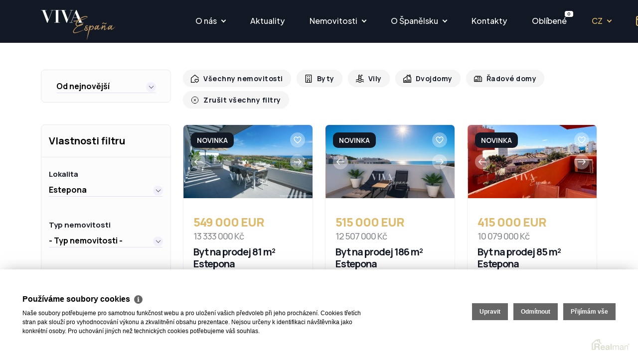

--- FILE ---
content_type: text/html
request_url: https://www.vivaespana.cz/nemovitosti?viva_locality=12
body_size: 13002
content:
<!DOCTYPE html><html lang="cs"><head><base href="https://www.vivaespana.cz/" /><meta http-equiv="Content-Type" content="text/html; charset=utf-8" /><meta name="author" content=" &copy; VIVA Espana s.r.o., Realman s.r.o., www.realman.cz" /><meta name="viewport" content="width=device-width, initial-scale=1, minimum-scale=1.0, maximum-scale=1.0" /><link rel="bookmark" href="https://www.vivaespana.cz" /><meta name="copyright" content="https://www.vivaespana.cz" /><meta name="robots" content="index,follow" /><meta name="googlebot" content="snippet,archive" /><meta name="format-detection" content="telephone=no"><title>Nemovitosti | Úvod</title><meta name="keywords" content="" /><meta name="description" content="Nabídka nemovitostí k prodeji." /><link rel="preconnect" href="https://fonts.googleapis.com"><link rel="preconnect" href="https://fonts.gstatic.com" crossorigin><link rel="stylesheet" href="https://fonts.googleapis.com/css2?family=Manrope:wght@400;500;600;700;800&family=Plus+Jakarta+Sans:wght@500&display=swap"><link rel="stylesheet" href="https://cdnjs.cloudflare.com/ajax/libs/bootstrap/5.2.0/css/bootstrap.min.css" integrity="sha512-XWTTruHZEYJsxV3W/lSXG1n3Q39YIWOstqvmFsdNEEQfHoZ6vm6E9GK2OrF6DSJSpIbRbi+Nn0WDPID9O7xB2Q==" crossorigin="anonymous" referrerpolicy="no-referrer"><link rel="stylesheet" href="https://cdnjs.cloudflare.com/ajax/libs/fancybox/3.5.7/jquery.fancybox.min.css" integrity="sha512-H9jrZiiopUdsLpg94A333EfumgUBpO9MdbxStdeITo+KEIMaNfHNvwyjjDJb+ERPaRS6DpyRlKbvPUasNItRyw==" crossorigin="anonymous" referrerpolicy="no-referrer"><link rel="stylesheet" href="https://cdnjs.cloudflare.com/ajax/libs/OwlCarousel2/2.3.4/assets/owl.carousel.min.css"><link rel="stylesheet" type="text/css" href="https://a.rmcl.cz/vivaespana.cz/css/nouislider.min.css?d77b6" />
<link rel="stylesheet" type="text/css" href="https://a.rmcl.cz/vivaespana.cz/css/sumoselect.min.css?d77b6" />
<link rel="stylesheet" type="text/css" href="https://a.rmcl.cz/vivaespana.cz/css/custom.css?d77b6" />
<link rel="stylesheet" type="text/css" href="https://a.rmcl.cz/vivaespana.cz/css/responsive.css?d77b6" />
<link rel="stylesheet" type="text/css" href="https://a.rmcl.cz/vivaespana.cz/css/realman.css?d77b6" />
<script type="text/javascript" integrity="sha256-o88AwQnZB+VDvE9tvIXrMQaPlFFSUTR+nldQm1LuPXQ=" crossorigin="anonymous" src="https://code.jquery.com/jquery-3.6.1.min.js" rm-cookieconsent="rm-technical"></script><script type="text/javascript" integrity="sha512-6UofPqm0QupIL0kzS/UIzekR73/luZdC6i/kXDbWnLOJoqwklBK6519iUnShaYceJ0y4FaiPtX/hRnV/X/xlUQ==" crossorigin="anonymous" referrerpolicy="no-referrer" src="https://cdnjs.cloudflare.com/ajax/libs/popper.js/2.11.6/umd/popper.min.js" rm-cookieconsent="rm-technical"></script><script type="text/javascript" defer src="https://a.rmcl.cz/realman5.cz/web/common/assets/js/cookie.js?904dd" rm-cookieconsent="rm-technical"></script>
<meta name="apple-mobile-web-app-capable" content="yes"><meta http-equiv="X-UA-Compatible" content="IE=Edge"><link rel="icon" href="https://a.rmcl.cz/vivaespana.cz/images/ico-light.png?d77b6" id="light-scheme-icon"><link rel="icon" href="https://a.rmcl.cz/vivaespana.cz/images/ico-dark.png?d77b6" id="dark-scheme-icon"><script type="text/javascript"  src="https://a.rmcl.cz/vivaespana.cz/js/favicon.js?d77b6" rm-cookieconsent="rm-technical"></script><script type="text/javascript"  rm-cookieconsent="rm-technical">var select_vybrano		= "Vybráno";var select_vybrano_vse	= "Vybráno vše";var select_ok			= "OK";var select_storno		= "Storno";var select_vybrat_vse	= "Vybrat vše";</script><style type="text/css">img {width:auto;height:auto;}</style><script type="text/javascript"  rm-cookieconsent="rm-technical">
	window.dataLayer = window.dataLayer || [];
	function gtag(){dataLayer.push(arguments);}
	gtag("consent", "default", {
		"analytics_storage": "denied",
		"ad_storage": "denied",
		"ad_user_data": "denied",
		"ad_personalization": "denied"
	});
</script><!-- Google Tag Manager --><script type="text/javascript" defer rm-cookieconsent="rm-technical">
	(function(w,d,s,l,i){w[l]=w[l]||[];w[l].push({'gtm.start':
	new Date().getTime(),event:'gtm.js'});var f=d.getElementsByTagName(s)[0],
	j=d.createElement(s),dl=l!='dataLayer'?'&l='+l:'';j.async=true;j.src=
	'https://www.googletagmanager.com/gtm.js?id='+i+dl;f.parentNode.insertBefore(j,f);
	})(window,document,'script','dataLayer','GTM-WTZG46L');
	</script><!-- End Google Tag Manager --><script type="text/plain" defer rm-cookieconsent="rm-analytical">'[base64]'</script><meta property="og:url" content="https://www.vivaespana.cz/nemovitosti" /><meta property="og:type" content="website" /><meta property="og:description" content="" /><meta property="og:title" content="Nemovitosti" /><meta property="og:description" content="Nabídka nemovitostí k prodeji." /></head><body><!-- Google Tag Manager (noscript) -->
	<noscript><iframe src="https://www.googletagmanager.com/ns.html?id=GTM-WTZG46L" height="0" width="0" style="display:none;visibility:hidden"></iframe></noscript>
	<!-- End Google Tag Manager (noscript) --><header><div class="container"><div class="row"><div class="col-lg-3"><a href="https://www.vivaespana.cz" title="VIVA Espana s.r.o." class="logo"><img src="https://a.rmcl.cz/vivaespana.cz/images/logo.png?d77b6" alt="VIVA Espana s.r.o." rmg="wu"  width="150" height="61" ></a></div><div class="col-lg-9"><nav class="navbar navbar-expand-lg"><button class="navbar-toggler" type="button" data-bs-toggle="collapse" data-bs-target="#navigace" aria-controls="navigace" aria-expanded="false" aria-label="Toggle navigation"><div class="hamburger"><span></span><span></span><span></span><span></span></div></button><div class="navbar-collapse collapse justify-content-end" id="navigace"><ul class="navbar-nav ml-auto"><li class="nav-item dropdown"><a href="https://www.vivaespana.cz/o-nas" title="O nás" class="nav-link dropdown-toggle" role="button" data-bs-toggle="dropdown" aria-expanded="false" id="menu-4">O nás</a><ul class="dropdown-menu" aria-labelledby="menu-4"><li><a href="https://www.vivaespana.cz/o-nas" title="O nás" class="dropdown-item">O nás</a></li><li><a href="https://www.vivaespana.cz/o-nas/nase-sluzby" title="Naše služby" class="dropdown-item">Naše služby</a></li><li><a href="https://www.vivaespana.cz/o-nas/reference" title="Reference" class="dropdown-item">Reference</a></li></ul></li><li class="nav-item"><a href="https://www.vivaespana.cz/aktuality" title="Aktuality" class="nav-link">Aktuality</a></li><li class="nav-item dropdown"><a href="https://www.vivaespana.cz/nemovitosti" title="Nemovitosti" class="nav-link dropdown-toggle" role="button" data-bs-toggle="dropdown" aria-expanded="false" id="menu-2">Nemovitosti</a><ul class="dropdown-menu" aria-labelledby="menu-2"><li><a href="https://www.vivaespana.cz/nemovitosti/vsechny-nemovitosti" title="Všechny nemovitosti" class="dropdown-item">Všechny nemovitosti</a></li><li><a href="https://www.vivaespana.cz/golfove-apartmany" title="Golfové apartmány" class="dropdown-item">Golfové apartmány</a></li><li><a href="https://www.vivaespana.cz/nemovitosti/developerske-projekty" title="Developerské projekty" class="dropdown-item">Developerské projekty</a></li><li><a href="https://www.vivaespana.cz/nemovitosti/mobilni-domy" title="Mobilní domy" class="dropdown-item">Mobilní domy</a></li></ul></li><li class="nav-item dropdown"><a href="https://www.vivaespana.cz/o-spanelsku" title="O Španělsku" class="nav-link dropdown-toggle" role="button" data-bs-toggle="dropdown" aria-expanded="false" id="menu-15">O Španělsku</a><ul class="dropdown-menu" aria-labelledby="menu-15"><li><a href="https://www.vivaespana.cz/o-spanelsku/proc-costa-de-sol" title="Proč Costa De Sol" class="dropdown-item">Proč Costa De Sol</a></li><li><a href="https://www.vivaespana.cz/o-spanelsku/live-style-a-aktivity" title="LifeStyle a Aktivity" class="dropdown-item">LifeStyle a Aktivity</a></li><li><a href="https://www.vivaespana.cz/o-spanelsku/popularni-oblasti" title="Populární oblasti" class="dropdown-item">Populární oblasti</a></li><li><a href="https://www.vivaespana.cz/o-spanelsku/objevujte" title="Objevujte" class="dropdown-item">Objevujte</a></li></ul></li><li class="nav-item"><a href="https://www.vivaespana.cz/kontakty" title="Kontakty" class="nav-link">Kontakty</a></li><li class="nav-item"><a href="https://www.vivaespana.cz/oblibene?" class="nav-link nav-link-fav">Oblíbené <span>0</span></a></li><li class="nav-item dropdown lang"><a class="nav-link dropdown-toggle" href="#" id="language" role="button" data-bs-toggle="dropdown" aria-expanded="false">CZ</a><ul class="dropdown-menu" aria-labelledby="language"><li><a class="dropdown-item" href="https://en.vivaespana.cz">EN</a></li><li><a class="dropdown-item" href="https://www.vivaespana.sk">SK</a></li></ul></li><li class="nav-item"><a class="mail" href="#" data-bs-target="#mailme" data-bs-toggle="modal" title="">mail</a></li><li class="nav-item"><a class="phone" href="#" data-bs-target="#callme" data-bs-toggle="modal" title="">phone</a></li></ul></div></nav></div></div></div></header><div id="mailme" class="modal fade" tabindex="-1" role="dialog" aria-hidden="true"><div class="modal-dialog"><div class="modal-content"><div class="modal-header"><button type="button" class="close" data-bs-dismiss="modal" aria-hidden="true"><span></span></button></div><div class="modal-body fastcontact"><div class="row justify-content-center"><div class="col-sm-10 text-center"><h2>Zajímá Vás více informací?</h2><p>Jsme tu pro vás vždy, abychom vám pomohli. Kontaktujte nás, pokud máte zájem dozvědět se více o našich nemovitostech nebo pokud máte jakýkoli jiný dotaz.</p></div><div class="col-sm-11"><form action="javascript:send_contact('send_header');" method="post" accept-charset="utf-8" enctype="text/plain" id="send_header" class="row"><div class="col-sm-8"><input type="text" name="SenderEmail" class="form-control requi" placeholder="* Zadejte svou e-mailovou adresu"></div><div class="col-sm-4"><button type="submit" class="btn">Odeslat</button></div><input type="hidden" name="FormData" value="uS+gbwM5oLlyXFgdxQ5hKPLsFxK2p5oXAz5Lljs3RCNq09yx7WO8Ck%2F5lC3tuzMEcq2k1YHqz4fse5nofSMENB3w3Quuo1%2F9RbGlMw9EpUioghr7VLwmXyZqQtNZ8PXo7Nc67u7g3YsnoJ9Di9Jn6kDYn%2FhEAoBex0HQN%2FaBbGPuToS%2FeO%2Bn7nUzg0rkLtVA9eMTEVS17PfRaSbU9Yw5Ibc18cUUCQyLRUVvGMmXrFHfo0%3D" /></form><hr><div class="row"><div class="col-sm-12"><div class="row"><div class="col-sm-3"><img src="https://a.rmcl.cz/vivaespana.cz/images/monika.jpg?d77b6" alt="Ing. Monika Vavreková"></div><div class="col-sm-9"><h3>Ing. Monika Vavreková</h3><a href="/cdn-cgi/l/email-protection#423423343027292d3423677672342b3423273132232c236c2138"><span class="__cf_email__" data-cfemail="b5c3d4c3c7d0dedac3d4f5c3dcc3d4d0c6c5d4dbd49bd6cf">[email&#160;protected]</span></a><br><a href="tel:+420737255647">+420 737 255 647</a></div></div><div class="row"><div class="col-sm-3"><img src="https://a.rmcl.cz/vivaespana.cz/images/viktor.jpg?d77b6" alt="Ing. Viktor Margita"></div><div class="col-sm-9"><h3>Ing. Viktor Margita</h3><a href="/cdn-cgi/l/email-protection#76001f1d021904581b1704111f0217534246001f001713050617181758150c"><span class="__cf_email__" data-cfemail="b4c2dddfc0dbc69ad9d5c6d3ddc0d5f4c2ddc2d5d1c7c4d5dad59ad7ce">[email&#160;protected]</span></a><br><a href="tel:+420724014881">+420 724 014 881</a></div></div></div></div></div></div></div></div></div></div><div id="callme" class="modal fade" tabindex="-1" role="dialog" aria-hidden="true"><div class="modal-dialog"><div class="modal-content"><div class="modal-header"><button type="button" class="close" data-bs-dismiss="modal" aria-hidden="true"><span></span></button></div><div class="modal-body fastcontact"><div class="row justify-content-center"><div class="col-sm-10 text-center"><h2>Chcete se dozvědět více? Zeptejte se mě</h2><img src="https://a.rmcl.cz/vivaespana.cz/images/monika.jpg?d77b6" alt="Ing. Monika Vavreková"><h3>Ing. Monika Vavreková</h3><a href="/cdn-cgi/l/email-protection#a6d0c7d0d4c3cdc9d0c7839296d0cfd0c7c3d5d6c7c8c788c5dc"><span class="__cf_email__" data-cfemail="7b0d1a0d091e10140d1a3b0d120d1a1e080b1a151a551801">[email&#160;protected]</span></a><br><a href="tel:+420737255647">+420 737 255 647</a></div><div class="col-sm-12 text-center"><a href="https://wa.me/420737255647" class="btn csm9" target="_blank">WhatsApp</a> <a href="tel:+420737255647" class="btn csm9">Zavolejte nám</a></div><div class="col-sm-10 text-center"><img src="https://a.rmcl.cz/vivaespana.cz/images/viktor.jpg?d77b6" alt="Ing. Viktor Margita"><h3>Ing. Viktor Margita</h3><a href="/cdn-cgi/l/email-protection#dcaab5b7a8b3aef2b1bdaebbb5a8bdf9e8ecaab5aabdb9afacbdb2bdf2bfa6"><span class="__cf_email__" data-cfemail="02746b69766d702c6f6370656b766342746b7463677172636c632c6178">[email&#160;protected]</span></a><br><a href="tel:+420724014881">+420 724 014 881</a></div><div class="col-sm-12 text-center"><a href="https://wa.me/420724014881" class="btn csm9" target="_blank">WhatsApp</a> <a href="tel:+420724014881" class="btn csm9">Zavolejte nám</a></div></div></div></div></div></div><section class="properties-01 properties-01-hide"><h1>Nemovitosti</h1></section><section class="properties-02"><div class="container"><div class="row"><div class="col-sm-3 d-none d-sm-block mb-4"><div class="properties-filter"><div id="SortWrapper"><select id="search-sort" class="selectBox" placeholder="Od nejnovější"><option value="https://www.vivaespana.cz/nemovitosti?viva_locality=12&amp;sort=updated&amp;sort_how=DESC&amp;start=0" selected="selected">Od nejnovější</option><option value="https://www.vivaespana.cz/nemovitosti?viva_locality=12&amp;sort=common_price&amp;sort_how=ASC&amp;start=0">Od nejlevnější</option><option value="https://www.vivaespana.cz/nemovitosti?viva_locality=12&amp;sort=common_price&amp;sort_how=DESC&amp;start=0">Od nejdražší</option></select></div></div></div><div class="col-sm-9 d-none d-sm-block mb-4"><a href="https://www.vivaespana.cz/nemovitosti" title="Nemovitosti" class="btn03 gp-0">Všechny nemovitosti</a> <a href="https://www.vivaespana.cz/byty" class="btn03 gp-1">Byty</a> <a href="https://www.vivaespana.cz/vily" class="btn03 gp-2">Vily</a> <a href="https://www.vivaespana.cz/dvojdomy" class="btn03 gp-3">Dvojdomy</a> <a href="https://www.vivaespana.cz/radove-domy" class="btn03 gp-4">Řadové domy</a><a href="https://www.vivaespana.cz/nemovitosti" title="Nemovitosti" class="btn03 gp-x">Zrušit všechny filtry</a></div><div id="MainSearchWrapper" class="col-sm-3 Xorder-sm-1"><form id="MainSearch" class="properties-filter searchAjaxForm" method="get" action="https://www.vivaespana.cz/nemovitosti"><input type="hidden" name="advert_function" value="1"><div class="properties-filter-header"><h5>Vlastnosti filtru</h5></div><div class="properties-filter-body"><div class="mb-5"><h6 class="mb-2">Lokalita</h6><select name="viva_web_locality[]"  id="viva_web_locality" multiple="multiple" placeholder="- Lokalita -" class="selectBox" ><optgroup optgroup-id="6" class="6" label="Benahavís"><option value="6" >Benahavís</option><option value="6#12" >- Benahavís</option><option value="6#13" >- Los Arqueros</option></optgroup><optgroup optgroup-id="7" class="7" label="Benalmádena"><option value="7" >Benalmádena</option><option value="7#16" >- Benalmádena Costa</option><option value="7#17" >- Benalmádena Pueblo</option><option value="7#18" >- Arroyo de la Miel</option></optgroup><optgroup optgroup-id="11" class="11" label="Elviria"><option value="11" >Elviria</option><option value="11#105" >- Elviria</option></optgroup><optgroup optgroup-id="12" class="12" label="Estepona"><option value="12" selected="selected" >Estepona</option></optgroup><optgroup optgroup-id="13" class="13" label="Fuengirola"><option value="13" >Fuengirola</option><option value="13#36" >- Torreblanca</option><option value="13#37" >- Los Boliches</option></optgroup><optgroup optgroup-id="18" class="18" label="Málaga"><option value="18" >Málaga</option><option value="18#47" >- Málaga</option></optgroup><optgroup optgroup-id="19" class="19" label="Manilva"><option value="19" >Manilva</option></optgroup><optgroup optgroup-id="21" class="21" label="Marbella"><option value="21" >Marbella</option></optgroup><optgroup optgroup-id="22" class="22" label="Marbella východ"><option value="22" >Marbella východ</option><option value="22#52" >- Rio Real</option><option value="22#56" >- El Rosario</option><option value="22#59" >- Cabopino</option></optgroup><optgroup optgroup-id="23" class="23" label="Marbella západ"><option value="23" >Marbella západ</option><option value="23#60" >- Marbella západ</option><option value="23#62" >- Puerto Banús</option><option value="23#63" >- Nueva Andalucía</option><option value="23#64" >- Aloha</option></optgroup><optgroup optgroup-id="24" class="24" label="Mijas"><option value="24" >Mijas</option><option value="24#68" >- Calahonda</option><option value="24#69" >- La Cala de Mijas</option><option value="24#70" >- Riviera del Sol</option><option value="24#71" >- Mijas Costa</option><option value="24#72" >- Mijas Golf</option></optgroup><optgroup optgroup-id="25" class="25" label="Mijas Costa"><option value="25" >Mijas Costa</option><option value="25#74" >- Miraflores</option></optgroup><optgroup optgroup-id="27" class="27" label="Nerja & Málaga východ"><option value="27" >Nerja &amp; Málaga východ</option><option value="27#80" >- Nerja</option></optgroup><optgroup optgroup-id="30" class="30" label="San Pedro"><option value="30" >San Pedro</option><option value="30#89" >- Guadalmina Baja</option><option value="30#90" >- Guadalmina Alta</option></optgroup><optgroup optgroup-id="31" class="31" label="San Roque"><option value="31" >San Roque</option><option value="31#91" >- Alcaidesa</option></optgroup><optgroup optgroup-id="32" class="32" label="Sotogrande"><option value="32" >Sotogrande</option><option value="32#94" >- Sotogrande Alto</option><option value="32#95" >- Sotogrande Costa</option></optgroup><optgroup optgroup-id="33" class="33" label="Torremolinos"><option value="33" >Torremolinos</option></optgroup></optgroup></select></div><div class="mb-5"><h6 class="mb-2">Typ nemovitosti</h6><select name="web_advert_type" class="selectBox" placeholder="- Typ nemovitosti -"><option value="">- Typ nemovitosti -</option><option value="1" >Byty</option><option value="2" >Vily</option><option value="3" >Dvojdomy</option><option value="4" >Řadové domy</option></select></div><input type="hidden" name="web_advert_type%<" value="100"><div class="mb-5"><h6 class="mb-2">Od moře</h6><select name="sea_distance" class="selectBox" placeholder="- Od moře -"><option value="">- Od moře -</option><option value="1" >Do 200m</option><option value="2" >Do 1000m</option><option value="3" >Do 5 km</option></select></div><div class="mb-5"><h6 class="mb-2">Výhled na moře</h6><select name="sea_view" class="selectBox" placeholder="- Výhled na moře -"><option value="">- Výhled na moře -</option><option value="1" >Ano</option></select></div><div class="rangeSlider"><h6>Cenový rozsah</h6><div id="noui_price" data-rangeitems="0,250000,350000,500000,700000,1000000,1500000,999999999"></div><div class="row"><div class="col-6"><div class="rangeSliderBox"><span>min.</span><label>€</label><input type="text" value="0" id="price-min" placeholder="neomezeno"></div></div><div class="col-6"><div class="rangeSliderBox"><span>max.</span><label>€</label><input type="text" value="999999999" id="price-max" placeholder="neomezeno"></div></div></div><input type="hidden" name="web_price_from" value="0" id="price-min-hidden"><input type="hidden" name="web_price_to" value="999999999" id="price-max-hidden"><input type="hidden" name="web_currency_from" value="3"></div><div class="rangeSlider rangeOne"><h6><span class="slider-range-value" data-label0="Počet ložnic" data-label1="Ložnice" data-label2="Ložnice" data-label5="Ložnic"></span></h6><div id="noui_bedroom" class="slider-range" data-rangeitems="0,1,2,3,4,5,6,7,8,9,10,11,12,13,14,15,16,17,18,19,20"></div><input type="hidden" name="bedroom_count" value="0" id="bedroom-hidden"></div><div class="rangeSlider rangeOne"><h6><span class="slider-range-value" data-label0="Počet koupelen" data-label1="Koupelna" data-label2="Koupelny" data-label5="Koupelen"></span></h6><div id="noui_bathroom" class="slider-range" data-rangeitems="0,1,2,3,4,5,6,7,8,9,10,11,12,13,14,15,16,17,18,19,20"></div><input type="hidden" name="bath_count" value="0" id="bathroom-hidden"></div></div><div class="properties-filter-footer"><table><tr><td><a href="https://www.vivaespana.cz/nemovitosti">Vymazat vše</a></td><td><button type="submit" class="btn">Zobrazit nemovitosti</button></td></tr></table></div></form></div><div class="col-lg-12 d-sm-none"><div class="properties-filter"><div id="SortWrapperMob"><select id="search-sort-mob" class="selectBox" placeholder="Od nejnovější"><option value="https://www.vivaespana.cz/nemovitosti?viva_locality=12&amp;sort=updated&amp;sort_how=DESC&amp;start=0" selected="selected">Od nejnovější</option><option value="https://www.vivaespana.cz/nemovitosti?viva_locality=12&amp;sort=common_price&amp;sort_how=ASC&amp;start=0">Od nejlevnější</option><option value="https://www.vivaespana.cz/nemovitosti?viva_locality=12&amp;sort=common_price&amp;sort_how=DESC&amp;start=0">Od nejdražší</option></select></div></div></div><div class="col-sm-9 Xorder-sm-0"><div class="row"><div class="col-lg-4 col-sm-6 filter apartments"><div class="recommended-item"><div class="owl-carousel estimg-slider"><a href="https://www.vivaespana.cz/prodej-bytu-2-1-malaga-costa-del-sol-estepona-okres-byt-na-prodej-81-m2-estepona-13144" title="Byt na prodej 81 m² Estepona"><img src="https://t.rmcl.cz/?[base64]" alt="Byt na prodej 81 m² Estepona" class="item"   width="640" height="364"   loading="lazy" /></a><a href="https://www.vivaespana.cz/prodej-bytu-2-1-malaga-costa-del-sol-estepona-okres-byt-na-prodej-81-m2-estepona-13144" title="Byt na prodej 81 m² Estepona"><img src="https://t.rmcl.cz/?[base64]" alt="Byt na prodej 81 m² Estepona" class="item"   width="640" height="364"   loading="lazy" /></a><a href="https://www.vivaespana.cz/prodej-bytu-2-1-malaga-costa-del-sol-estepona-okres-byt-na-prodej-81-m2-estepona-13144" title="Byt na prodej 81 m² Estepona"><img src="https://t.rmcl.cz/?[base64]" alt="Byt na prodej 81 m² Estepona" class="item"   width="640" height="364"   loading="lazy" /></a><a href="https://www.vivaespana.cz/prodej-bytu-2-1-malaga-costa-del-sol-estepona-okres-byt-na-prodej-81-m2-estepona-13144" title="Byt na prodej 81 m² Estepona"><img src="https://t.rmcl.cz/?[base64]" alt="Byt na prodej 81 m² Estepona" class="item"   width="640" height="364"   loading="lazy" /></a><a href="https://www.vivaespana.cz/prodej-bytu-2-1-malaga-costa-del-sol-estepona-okres-byt-na-prodej-81-m2-estepona-13144" title="Byt na prodej 81 m² Estepona"><img src="https://t.rmcl.cz/?[base64]" alt="Byt na prodej 81 m² Estepona" class="item"   width="640" height="364"   loading="lazy" /></a></div><span class="widget">Novinka</span><span class="favorite clipboardicon" data-id="13144">Oblíbené</span><a href="https://www.vivaespana.cz/prodej-bytu-2-1-malaga-costa-del-sol-estepona-okres-byt-na-prodej-81-m2-estepona-13144" title="Byt na prodej 81 m² Estepona"><span>549 000 EUR <small>13 333 000 Kč&nbsp;</small></span><h3 class="clamp2">Byt na prodej 81 m² Estepona</h3><p><em class="clamp1"><u class="evc">125179681</u> | Estepona</em></p><ul><li class="rcm1">2 ložnice</li><li class="rcm2">2 koupelny</li><li class="rcm3">81 m² / 34 m² terasa</li></ul></a></div></div><div class="col-lg-4 col-sm-6 filter apartments"><div class="recommended-item"><div class="owl-carousel estimg-slider"><a href="https://www.vivaespana.cz/prodej-bytu-2-1-malaga-costa-del-sol-estepona-okres-byt-na-prodej-186-m2-estepona-13132" title="Byt na prodej 186 m² Estepona"><img src="https://t.rmcl.cz/?[base64]" alt="Byt na prodej 186 m² Estepona" class="item"   width="640" height="364"   loading="lazy" /></a><a href="https://www.vivaespana.cz/prodej-bytu-2-1-malaga-costa-del-sol-estepona-okres-byt-na-prodej-186-m2-estepona-13132" title="Byt na prodej 186 m² Estepona"><img src="https://t.rmcl.cz/?[base64]" alt="Byt na prodej 186 m² Estepona" class="item"   width="640" height="364"   loading="lazy" /></a><a href="https://www.vivaespana.cz/prodej-bytu-2-1-malaga-costa-del-sol-estepona-okres-byt-na-prodej-186-m2-estepona-13132" title="Byt na prodej 186 m² Estepona"><img src="https://t.rmcl.cz/?[base64]" alt="Byt na prodej 186 m² Estepona" class="item"   width="640" height="364"   loading="lazy" /></a><a href="https://www.vivaespana.cz/prodej-bytu-2-1-malaga-costa-del-sol-estepona-okres-byt-na-prodej-186-m2-estepona-13132" title="Byt na prodej 186 m² Estepona"><img src="https://t.rmcl.cz/?[base64]" alt="Byt na prodej 186 m² Estepona" class="item"   width="640" height="364"   loading="lazy" /></a><a href="https://www.vivaespana.cz/prodej-bytu-2-1-malaga-costa-del-sol-estepona-okres-byt-na-prodej-186-m2-estepona-13132" title="Byt na prodej 186 m² Estepona"><img src="https://t.rmcl.cz/?[base64]" alt="Byt na prodej 186 m² Estepona" class="item"   width="640" height="364"   loading="lazy" /></a></div><span class="widget">Novinka</span><span class="favorite clipboardicon" data-id="13132">Oblíbené</span><a href="https://www.vivaespana.cz/prodej-bytu-2-1-malaga-costa-del-sol-estepona-okres-byt-na-prodej-186-m2-estepona-13132" title="Byt na prodej 186 m² Estepona"><span>515 000 EUR <small>12 507 000 Kč&nbsp;</small></span><h3 class="clamp2">Byt na prodej 186 m² Estepona</h3><p><em class="clamp1"><u class="evc">125274427</u> | Estepona</em></p><ul><li class="rcm1">2 ložnice</li><li class="rcm2">2 koupelny</li><li class="rcm3">186 m² / 87 m² terasa</li></ul></a></div></div><div class="col-lg-4 col-sm-6 filter apartments"><div class="recommended-item"><div class="owl-carousel estimg-slider"><a href="https://www.vivaespana.cz/prodej-bytu-2-1-malaga-costa-del-sol-estepona-okres-byt-na-prodej-85-m2-estepona-13122" title="Byt na prodej 85 m² Estepona"><img src="https://t.rmcl.cz/?[base64]" alt="Byt na prodej 85 m² Estepona" class="item"   width="640" height="364"   loading="lazy" /></a><a href="https://www.vivaespana.cz/prodej-bytu-2-1-malaga-costa-del-sol-estepona-okres-byt-na-prodej-85-m2-estepona-13122" title="Byt na prodej 85 m² Estepona"><img src="https://t.rmcl.cz/?[base64]" alt="Byt na prodej 85 m² Estepona" class="item"   width="640" height="364"   loading="lazy" /></a><a href="https://www.vivaespana.cz/prodej-bytu-2-1-malaga-costa-del-sol-estepona-okres-byt-na-prodej-85-m2-estepona-13122" title="Byt na prodej 85 m² Estepona"><img src="https://t.rmcl.cz/?[base64]" alt="Byt na prodej 85 m² Estepona" class="item"   width="640" height="364"   loading="lazy" /></a><a href="https://www.vivaespana.cz/prodej-bytu-2-1-malaga-costa-del-sol-estepona-okres-byt-na-prodej-85-m2-estepona-13122" title="Byt na prodej 85 m² Estepona"><img src="https://t.rmcl.cz/?[base64]" alt="Byt na prodej 85 m² Estepona" class="item"   width="640" height="364"   loading="lazy" /></a><a href="https://www.vivaespana.cz/prodej-bytu-2-1-malaga-costa-del-sol-estepona-okres-byt-na-prodej-85-m2-estepona-13122" title="Byt na prodej 85 m² Estepona"><img src="https://t.rmcl.cz/?[base64]" alt="Byt na prodej 85 m² Estepona" class="item"   width="640" height="364"   loading="lazy" /></a></div><span class="widget">Novinka</span><span class="favorite clipboardicon" data-id="13122">Oblíbené</span><a href="https://www.vivaespana.cz/prodej-bytu-2-1-malaga-costa-del-sol-estepona-okres-byt-na-prodej-85-m2-estepona-13122" title="Byt na prodej 85 m² Estepona"><span>415 000 EUR <small>10 079 000 Kč&nbsp;</small></span><h3 class="clamp2">Byt na prodej 85 m² Estepona</h3><p><em class="clamp1"><u class="evc">125265934</u> | Estepona</em></p><ul><li class="rcm1">2 ložnice</li><li class="rcm2">1 koupelna</li><li class="rcm3">85 m² / 15 m² terasa</li></ul></a></div></div><div class="col-lg-4 col-sm-6 filter apartments"><div class="recommended-item"><div class="owl-carousel estimg-slider"><a href="https://www.vivaespana.cz/prodej-bytu-2-1-malaga-costa-del-sol-estepona-okres-byt-na-prodej-69-m2-estepona-13119" title="Byt na prodej 69 m² Estepona"><img src="https://t.rmcl.cz/?[base64]" alt="Byt na prodej 69 m² Estepona" class="item"   width="640" height="364"   loading="lazy" /></a><a href="https://www.vivaespana.cz/prodej-bytu-2-1-malaga-costa-del-sol-estepona-okres-byt-na-prodej-69-m2-estepona-13119" title="Byt na prodej 69 m² Estepona"><img src="https://t.rmcl.cz/?[base64]" alt="Byt na prodej 69 m² Estepona" class="item"   width="640" height="364"   loading="lazy" /></a><a href="https://www.vivaespana.cz/prodej-bytu-2-1-malaga-costa-del-sol-estepona-okres-byt-na-prodej-69-m2-estepona-13119" title="Byt na prodej 69 m² Estepona"><img src="https://t.rmcl.cz/?[base64]" alt="Byt na prodej 69 m² Estepona" class="item"   width="640" height="364"   loading="lazy" /></a><a href="https://www.vivaespana.cz/prodej-bytu-2-1-malaga-costa-del-sol-estepona-okres-byt-na-prodej-69-m2-estepona-13119" title="Byt na prodej 69 m² Estepona"><img src="https://t.rmcl.cz/?[base64]" alt="Byt na prodej 69 m² Estepona" class="item"   width="640" height="364"   loading="lazy" /></a><a href="https://www.vivaespana.cz/prodej-bytu-2-1-malaga-costa-del-sol-estepona-okres-byt-na-prodej-69-m2-estepona-13119" title="Byt na prodej 69 m² Estepona"><img src="https://t.rmcl.cz/?[base64]" alt="Byt na prodej 69 m² Estepona" class="item"   width="640" height="364"   loading="lazy" /></a></div><span class="widget">Novinka</span><span class="favorite clipboardicon" data-id="13119">Oblíbené</span><a href="https://www.vivaespana.cz/prodej-bytu-2-1-malaga-costa-del-sol-estepona-okres-byt-na-prodej-69-m2-estepona-13119" title="Byt na prodej 69 m² Estepona"><span>415 000 EUR <small>10 079 000 Kč&nbsp;</small></span><h3 class="clamp2">Byt na prodej 69 m² Estepona</h3><p><em class="clamp1"><u class="evc">125272048</u> | Estepona</em></p><ul><li class="rcm1">2 ložnice</li><li class="rcm2">1 koupelna</li><li class="rcm3">69 m² / 18 m² terasa</li></ul></a></div></div><div class="col-lg-4 col-sm-6 filter apartments"><div class="recommended-item"><div class="owl-carousel estimg-slider"><a href="https://www.vivaespana.cz/prodej-vily-malaga-costa-del-sol-new-golden-mile-okres-vila-na-prodej-166-m2-new-golden-mile-13116" title="Vila na prodej 166 m² New Golden Mile"><img src="https://t.rmcl.cz/?[base64]" alt="Vila na prodej 166 m² New Golden Mile" class="item"   width="640" height="364"   loading="lazy" /></a><a href="https://www.vivaespana.cz/prodej-vily-malaga-costa-del-sol-new-golden-mile-okres-vila-na-prodej-166-m2-new-golden-mile-13116" title="Vila na prodej 166 m² New Golden Mile"><img src="https://t.rmcl.cz/?[base64]" alt="Vila na prodej 166 m² New Golden Mile" class="item"   width="640" height="364"   loading="lazy" /></a><a href="https://www.vivaespana.cz/prodej-vily-malaga-costa-del-sol-new-golden-mile-okres-vila-na-prodej-166-m2-new-golden-mile-13116" title="Vila na prodej 166 m² New Golden Mile"><img src="https://t.rmcl.cz/?[base64]" alt="Vila na prodej 166 m² New Golden Mile" class="item"   width="640" height="364"   loading="lazy" /></a><a href="https://www.vivaespana.cz/prodej-vily-malaga-costa-del-sol-new-golden-mile-okres-vila-na-prodej-166-m2-new-golden-mile-13116" title="Vila na prodej 166 m² New Golden Mile"><img src="https://t.rmcl.cz/?[base64]" alt="Vila na prodej 166 m² New Golden Mile" class="item"   width="640" height="364"   loading="lazy" /></a><a href="https://www.vivaespana.cz/prodej-vily-malaga-costa-del-sol-new-golden-mile-okres-vila-na-prodej-166-m2-new-golden-mile-13116" title="Vila na prodej 166 m² New Golden Mile"><img src="https://t.rmcl.cz/?[base64]" alt="Vila na prodej 166 m² New Golden Mile" class="item"   width="640" height="364"   loading="lazy" /></a></div><span class="widget">Novinka</span><span class="favorite clipboardicon" data-id="13116">Oblíbené</span><a href="https://www.vivaespana.cz/prodej-vily-malaga-costa-del-sol-new-golden-mile-okres-vila-na-prodej-166-m2-new-golden-mile-13116" title="Vila na prodej 166 m² New Golden Mile"><span>795 000 EUR <small>19 307 000 Kč&nbsp;</small></span><h3 class="clamp2">Vila na prodej 166 m² New Golden Mile</h3><p><em class="clamp1"><u class="evc">125272387</u> | New Golden Mile</em></p><ul><li class="rcm1">4 ložnice</li><li class="rcm2">3 koupelny</li><li class="rcm3">166 m² / 59 m² terasa</li></ul></a></div></div><div class="col-lg-4 col-sm-6 filter apartments"><div class="recommended-item"><div class="owl-carousel estimg-slider"><a href="https://www.vivaespana.cz/prodej-bytu-2-1-malaga-costa-del-sol-estepona-okres-byt-na-prodej-90-m2-estepona-13113" title="Byt na prodej 90 m² Estepona"><img src="https://t.rmcl.cz/?[base64]" alt="Byt na prodej 90 m² Estepona" class="item"   width="640" height="364"   loading="lazy" /></a><a href="https://www.vivaespana.cz/prodej-bytu-2-1-malaga-costa-del-sol-estepona-okres-byt-na-prodej-90-m2-estepona-13113" title="Byt na prodej 90 m² Estepona"><img src="https://t.rmcl.cz/?[base64]" alt="Byt na prodej 90 m² Estepona" class="item"   width="640" height="364"   loading="lazy" /></a><a href="https://www.vivaespana.cz/prodej-bytu-2-1-malaga-costa-del-sol-estepona-okres-byt-na-prodej-90-m2-estepona-13113" title="Byt na prodej 90 m² Estepona"><img src="https://t.rmcl.cz/?[base64]" alt="Byt na prodej 90 m² Estepona" class="item"   width="640" height="364"   loading="lazy" /></a><a href="https://www.vivaespana.cz/prodej-bytu-2-1-malaga-costa-del-sol-estepona-okres-byt-na-prodej-90-m2-estepona-13113" title="Byt na prodej 90 m² Estepona"><img src="https://t.rmcl.cz/?[base64]" alt="Byt na prodej 90 m² Estepona" class="item"   width="640" height="364"   loading="lazy" /></a><a href="https://www.vivaespana.cz/prodej-bytu-2-1-malaga-costa-del-sol-estepona-okres-byt-na-prodej-90-m2-estepona-13113" title="Byt na prodej 90 m² Estepona"><img src="https://t.rmcl.cz/?[base64]" alt="Byt na prodej 90 m² Estepona" class="item"   width="640" height="364"   loading="lazy" /></a></div><span class="widget">Novinka</span><span class="favorite clipboardicon" data-id="13113">Oblíbené</span><a href="https://www.vivaespana.cz/prodej-bytu-2-1-malaga-costa-del-sol-estepona-okres-byt-na-prodej-90-m2-estepona-13113" title="Byt na prodej 90 m² Estepona"><span>419 000 EUR <small>10 176 000 Kč&nbsp;</small></span><h3 class="clamp2">Byt na prodej 90 m² Estepona</h3><p><em class="clamp1"><u class="evc">125272867</u> | Estepona</em></p><ul><li class="rcm1">2 ložnice</li><li class="rcm2">2 koupelny</li><li class="rcm3">90 m² / 102 m² terasa</li></ul></a></div></div><div class="col-lg-4 col-sm-6 filter apartments"><div class="recommended-item"><div class="owl-carousel estimg-slider"><a href="https://www.vivaespana.cz/prodej-bytu-2-1-malaga-costa-del-sol-estepona-okres-byt-na-prodej-143-m2-estepona-13111" title="Byt na prodej 143 m² Estepona"><img src="https://t.rmcl.cz/?[base64]" alt="Byt na prodej 143 m² Estepona" class="item"   width="640" height="364"   loading="lazy" /></a><a href="https://www.vivaespana.cz/prodej-bytu-2-1-malaga-costa-del-sol-estepona-okres-byt-na-prodej-143-m2-estepona-13111" title="Byt na prodej 143 m² Estepona"><img src="https://t.rmcl.cz/?[base64]" alt="Byt na prodej 143 m² Estepona" class="item"   width="640" height="364"   loading="lazy" /></a><a href="https://www.vivaespana.cz/prodej-bytu-2-1-malaga-costa-del-sol-estepona-okres-byt-na-prodej-143-m2-estepona-13111" title="Byt na prodej 143 m² Estepona"><img src="https://t.rmcl.cz/?[base64]" alt="Byt na prodej 143 m² Estepona" class="item"   width="640" height="364"   loading="lazy" /></a><a href="https://www.vivaespana.cz/prodej-bytu-2-1-malaga-costa-del-sol-estepona-okres-byt-na-prodej-143-m2-estepona-13111" title="Byt na prodej 143 m² Estepona"><img src="https://t.rmcl.cz/?[base64]" alt="Byt na prodej 143 m² Estepona" class="item"   width="640" height="364"   loading="lazy" /></a><a href="https://www.vivaespana.cz/prodej-bytu-2-1-malaga-costa-del-sol-estepona-okres-byt-na-prodej-143-m2-estepona-13111" title="Byt na prodej 143 m² Estepona"><img src="https://t.rmcl.cz/?[base64]" alt="Byt na prodej 143 m² Estepona" class="item"   width="640" height="364"   loading="lazy" /></a></div><span class="widget">Novinka</span><span class="favorite clipboardicon" data-id="13111">Oblíbené</span><a href="https://www.vivaespana.cz/prodej-bytu-2-1-malaga-costa-del-sol-estepona-okres-byt-na-prodej-143-m2-estepona-13111" title="Byt na prodej 143 m² Estepona"><span>324 000 EUR <small>7 869 000 Kč&nbsp;</small></span><h3 class="clamp2">Byt na prodej 143 m² Estepona</h3><p><em class="clamp1"><u class="evc">125273899</u> | Estepona</em></p><ul><li class="rcm1">2 ložnice</li><li class="rcm2">2 koupelny</li><li class="rcm3">143 m² / 16 m² terasa</li></ul></a></div></div><div class="col-lg-4 col-sm-6 filter apartments"><div class="recommended-item"><div class="owl-carousel estimg-slider"><a href="https://www.vivaespana.cz/prodej-bytu-2-1-malaga-costa-del-sol-estepona-okres-byt-na-prodej-72-m2-estepona-12194" title="Byt na prodej 72 m² Estepona"><img src="https://t.rmcl.cz/?[base64]" alt="Byt na prodej 72 m² Estepona" class="item"   width="640" height="364"   loading="lazy" /></a><a href="https://www.vivaespana.cz/prodej-bytu-2-1-malaga-costa-del-sol-estepona-okres-byt-na-prodej-72-m2-estepona-12194" title="Byt na prodej 72 m² Estepona"><img src="https://t.rmcl.cz/?[base64]" alt="Byt na prodej 72 m² Estepona" class="item"   width="640" height="364"   loading="lazy" /></a><a href="https://www.vivaespana.cz/prodej-bytu-2-1-malaga-costa-del-sol-estepona-okres-byt-na-prodej-72-m2-estepona-12194" title="Byt na prodej 72 m² Estepona"><img src="https://t.rmcl.cz/?[base64]" alt="Byt na prodej 72 m² Estepona" class="item"   width="640" height="364"   loading="lazy" /></a><a href="https://www.vivaespana.cz/prodej-bytu-2-1-malaga-costa-del-sol-estepona-okres-byt-na-prodej-72-m2-estepona-12194" title="Byt na prodej 72 m² Estepona"><img src="https://t.rmcl.cz/?[base64]" alt="Byt na prodej 72 m² Estepona" class="item"   width="640" height="364"   loading="lazy" /></a><a href="https://www.vivaespana.cz/prodej-bytu-2-1-malaga-costa-del-sol-estepona-okres-byt-na-prodej-72-m2-estepona-12194" title="Byt na prodej 72 m² Estepona"><img src="https://t.rmcl.cz/?[base64]" alt="Byt na prodej 72 m² Estepona" class="item"   width="640" height="364"   loading="lazy" /></a></div><span class="favorite clipboardicon" data-id="12194">Oblíbené</span><a href="https://www.vivaespana.cz/prodej-bytu-2-1-malaga-costa-del-sol-estepona-okres-byt-na-prodej-72-m2-estepona-12194" title="Byt na prodej 72 m² Estepona"><span>365 000 EUR <small>8 865 000 Kč&nbsp;</small></span><h3 class="clamp2">Byt na prodej 72 m² Estepona</h3><p><em class="clamp1"><u class="evc">125195314</u> | Estepona</em></p><ul><li class="rcm1">2 ložnice</li><li class="rcm2">2 koupelny</li><li class="rcm3">72 m² / 24 m² terasa</li></ul></a></div></div><div class="col-lg-4 col-sm-6 filter apartments"><div class="recommended-item"><div class="owl-carousel estimg-slider"><a href="https://www.vivaespana.cz/prodej-bytu-2-1-malaga-costa-del-sol-cancelada-cancelada-okres-byt-na-prodej-91-m2-cancelada-13098" title="Byt na prodej 91 m² Cancelada"><img src="https://t.rmcl.cz/?[base64]" alt="Byt na prodej 91 m² Cancelada" class="item"   width="640" height="364"   loading="lazy" /></a><a href="https://www.vivaespana.cz/prodej-bytu-2-1-malaga-costa-del-sol-cancelada-cancelada-okres-byt-na-prodej-91-m2-cancelada-13098" title="Byt na prodej 91 m² Cancelada"><img src="https://t.rmcl.cz/?[base64]" alt="Byt na prodej 91 m² Cancelada" class="item"   width="640" height="364"   loading="lazy" /></a><a href="https://www.vivaespana.cz/prodej-bytu-2-1-malaga-costa-del-sol-cancelada-cancelada-okres-byt-na-prodej-91-m2-cancelada-13098" title="Byt na prodej 91 m² Cancelada"><img src="https://t.rmcl.cz/?[base64]" alt="Byt na prodej 91 m² Cancelada" class="item"   width="640" height="364"   loading="lazy" /></a><a href="https://www.vivaespana.cz/prodej-bytu-2-1-malaga-costa-del-sol-cancelada-cancelada-okres-byt-na-prodej-91-m2-cancelada-13098" title="Byt na prodej 91 m² Cancelada"><img src="https://t.rmcl.cz/?[base64]" alt="Byt na prodej 91 m² Cancelada" class="item"   width="640" height="364"   loading="lazy" /></a><a href="https://www.vivaespana.cz/prodej-bytu-2-1-malaga-costa-del-sol-cancelada-cancelada-okres-byt-na-prodej-91-m2-cancelada-13098" title="Byt na prodej 91 m² Cancelada"><img src="https://t.rmcl.cz/?[base64]" alt="Byt na prodej 91 m² Cancelada" class="item"   width="640" height="364"   loading="lazy" /></a></div><span class="widget">Novinka</span><span class="favorite clipboardicon" data-id="13098">Oblíbené</span><a href="https://www.vivaespana.cz/prodej-bytu-2-1-malaga-costa-del-sol-cancelada-cancelada-okres-byt-na-prodej-91-m2-cancelada-13098" title="Byt na prodej 91 m² Cancelada"><span>490 000 EUR <small>11 900 000 Kč&nbsp;</small></span><h3 class="clamp2">Byt na prodej 91 m² Cancelada</h3><p><em class="clamp1"><u class="evc">125266156</u> | Cancelada, Cancelada</em></p><ul><li class="rcm1">2 ložnice</li><li class="rcm2">2 koupelny</li><li class="rcm3">91 m² / 18 m² terasa</li></ul></a></div></div><div class="col-lg-4 col-sm-6 filter apartments"><div class="recommended-item"><div class="owl-carousel estimg-slider"><a href="https://www.vivaespana.cz/prodej-bytu-2-1-malaga-costa-del-sol-el-paraiso-okres-byt-na-prodej-107-m2-el-paraiso-13094" title="Byt na prodej 107 m² El Paraiso"><img src="https://t.rmcl.cz/?[base64]" alt="Byt na prodej 107 m² El Paraiso" class="item"   width="640" height="364"   loading="lazy" /></a><a href="https://www.vivaespana.cz/prodej-bytu-2-1-malaga-costa-del-sol-el-paraiso-okres-byt-na-prodej-107-m2-el-paraiso-13094" title="Byt na prodej 107 m² El Paraiso"><img src="https://t.rmcl.cz/?[base64]" alt="Byt na prodej 107 m² El Paraiso" class="item"   width="640" height="364"   loading="lazy" /></a><a href="https://www.vivaespana.cz/prodej-bytu-2-1-malaga-costa-del-sol-el-paraiso-okres-byt-na-prodej-107-m2-el-paraiso-13094" title="Byt na prodej 107 m² El Paraiso"><img src="https://t.rmcl.cz/?[base64]" alt="Byt na prodej 107 m² El Paraiso" class="item"   width="640" height="364"   loading="lazy" /></a><a href="https://www.vivaespana.cz/prodej-bytu-2-1-malaga-costa-del-sol-el-paraiso-okres-byt-na-prodej-107-m2-el-paraiso-13094" title="Byt na prodej 107 m² El Paraiso"><img src="https://t.rmcl.cz/?[base64]" alt="Byt na prodej 107 m² El Paraiso" class="item"   width="640" height="364"   loading="lazy" /></a><a href="https://www.vivaespana.cz/prodej-bytu-2-1-malaga-costa-del-sol-el-paraiso-okres-byt-na-prodej-107-m2-el-paraiso-13094" title="Byt na prodej 107 m² El Paraiso"><img src="https://t.rmcl.cz/?[base64]" alt="Byt na prodej 107 m² El Paraiso" class="item"   width="640" height="364"   loading="lazy" /></a></div><span class="widget">Novinka</span><span class="favorite clipboardicon" data-id="13094">Oblíbené</span><a href="https://www.vivaespana.cz/prodej-bytu-2-1-malaga-costa-del-sol-el-paraiso-okres-byt-na-prodej-107-m2-el-paraiso-13094" title="Byt na prodej 107 m² El Paraiso"><span>375 000 EUR <small>9 107 000 Kč&nbsp;</small></span><h3 class="clamp2">Byt na prodej 107 m² El Paraiso</h3><p><em class="clamp1"><u class="evc">125272156</u> | El Paraiso</em></p><ul><li class="rcm1">2 ložnice</li><li class="rcm2">2 koupelny</li><li class="rcm3">107 m² / 28 m² terasa</li></ul></a></div></div><div class="col-lg-4 col-sm-6 filter apartments"><div class="recommended-item"><div class="owl-carousel estimg-slider"><a href="https://www.vivaespana.cz/prodej-bytu-1-1-malaga-costa-del-sol-el-paraiso-okres-byt-na-prodej-60-m2-el-paraiso-13093" title="Byt na prodej 60 m² El Paraiso"><img src="https://t.rmcl.cz/?[base64]" alt="Byt na prodej 60 m² El Paraiso" class="item"   width="640" height="364"   loading="lazy" /></a><a href="https://www.vivaespana.cz/prodej-bytu-1-1-malaga-costa-del-sol-el-paraiso-okres-byt-na-prodej-60-m2-el-paraiso-13093" title="Byt na prodej 60 m² El Paraiso"><img src="https://t.rmcl.cz/?[base64]" alt="Byt na prodej 60 m² El Paraiso" class="item"   width="640" height="364"   loading="lazy" /></a><a href="https://www.vivaespana.cz/prodej-bytu-1-1-malaga-costa-del-sol-el-paraiso-okres-byt-na-prodej-60-m2-el-paraiso-13093" title="Byt na prodej 60 m² El Paraiso"><img src="https://t.rmcl.cz/?[base64]" alt="Byt na prodej 60 m² El Paraiso" class="item"   width="640" height="364"   loading="lazy" /></a><a href="https://www.vivaespana.cz/prodej-bytu-1-1-malaga-costa-del-sol-el-paraiso-okres-byt-na-prodej-60-m2-el-paraiso-13093" title="Byt na prodej 60 m² El Paraiso"><img src="https://t.rmcl.cz/?[base64]" alt="Byt na prodej 60 m² El Paraiso" class="item"   width="640" height="364"   loading="lazy" /></a><a href="https://www.vivaespana.cz/prodej-bytu-1-1-malaga-costa-del-sol-el-paraiso-okres-byt-na-prodej-60-m2-el-paraiso-13093" title="Byt na prodej 60 m² El Paraiso"><img src="https://t.rmcl.cz/?[base64]" alt="Byt na prodej 60 m² El Paraiso" class="item"   width="640" height="364"   loading="lazy" /></a></div><span class="widget">Novinka</span><span class="favorite clipboardicon" data-id="13093">Oblíbené</span><a href="https://www.vivaespana.cz/prodej-bytu-1-1-malaga-costa-del-sol-el-paraiso-okres-byt-na-prodej-60-m2-el-paraiso-13093" title="Byt na prodej 60 m² El Paraiso"><span>275 000 EUR <small>6 679 000 Kč&nbsp;</small></span><h3 class="clamp2">Byt na prodej 60 m² El Paraiso</h3><p><em class="clamp1"><u class="evc">125161393</u> | El Paraiso</em></p><ul><li class="rcm1">1 ložnice</li><li class="rcm2">1 koupelna</li><li class="rcm3">60 m² / 9 m² terasa</li></ul></a></div></div><div class="col-lg-4 col-sm-6 filter apartments"><div class="recommended-item"><div class="owl-carousel estimg-slider"><a href="https://www.vivaespana.cz/prodej-bytu-3-1-malaga-costa-del-sol-estepona-estepona-okres-byt-na-prodej-120-m2-estepona-13084" title="Byt na prodej 120 m² Estepona"><img src="https://t.rmcl.cz/?[base64]" alt="Byt na prodej 120 m² Estepona" class="item"   width="640" height="364"   loading="lazy" /></a><a href="https://www.vivaespana.cz/prodej-bytu-3-1-malaga-costa-del-sol-estepona-estepona-okres-byt-na-prodej-120-m2-estepona-13084" title="Byt na prodej 120 m² Estepona"><img src="https://t.rmcl.cz/?[base64]" alt="Byt na prodej 120 m² Estepona" class="item"   width="640" height="364"   loading="lazy" /></a><a href="https://www.vivaespana.cz/prodej-bytu-3-1-malaga-costa-del-sol-estepona-estepona-okres-byt-na-prodej-120-m2-estepona-13084" title="Byt na prodej 120 m² Estepona"><img src="https://t.rmcl.cz/?[base64]" alt="Byt na prodej 120 m² Estepona" class="item"   width="640" height="364"   loading="lazy" /></a><a href="https://www.vivaespana.cz/prodej-bytu-3-1-malaga-costa-del-sol-estepona-estepona-okres-byt-na-prodej-120-m2-estepona-13084" title="Byt na prodej 120 m² Estepona"><img src="https://t.rmcl.cz/?[base64]" alt="Byt na prodej 120 m² Estepona" class="item"   width="640" height="364"   loading="lazy" /></a><a href="https://www.vivaespana.cz/prodej-bytu-3-1-malaga-costa-del-sol-estepona-estepona-okres-byt-na-prodej-120-m2-estepona-13084" title="Byt na prodej 120 m² Estepona"><img src="https://t.rmcl.cz/?[base64]" alt="Byt na prodej 120 m² Estepona" class="item"   width="640" height="364"   loading="lazy" /></a></div><span class="widget">Novinka</span><span class="favorite clipboardicon" data-id="13084">Oblíbené</span><a href="https://www.vivaespana.cz/prodej-bytu-3-1-malaga-costa-del-sol-estepona-estepona-okres-byt-na-prodej-120-m2-estepona-13084" title="Byt na prodej 120 m² Estepona"><span>560 000 EUR <small>13 600 000 Kč&nbsp;</small></span><h3 class="clamp2">Byt na prodej 120 m² Estepona</h3><p><em class="clamp1"><u class="evc">125265787</u> | Estepona, Estepona</em></p><ul><li class="rcm1">3 ložnice</li><li class="rcm2">2 koupelny</li><li class="rcm3">120 m² / 7 m² terasa</li></ul></a></div></div></div></div><div class="col-12 text-center order-sm-2"><ul class="pagin"><li></li><li></li><li></li><li><a href="https://www.vivaespana.cz/nemovitosti?viva_locality=12" class="active">1</a></li><li><a href="https://www.vivaespana.cz/nemovitosti?viva_locality=12&amp;start=1&amp;limit=12">2</a></li><li><a href="https://www.vivaespana.cz/nemovitosti?viva_locality=12&amp;start=2&amp;limit=12">3</a></li><li><a href="https://www.vivaespana.cz/nemovitosti?viva_locality=12&amp;start=3&amp;limit=12">4</a></li><li><a href="https://www.vivaespana.cz/nemovitosti?viva_locality=12&amp;start=4&amp;limit=12">5</a></li><li><a href="https://www.vivaespana.cz/nemovitosti?viva_locality=12&amp;start=1&amp;limit=12">next</a></li><li><a href="https://www.vivaespana.cz/nemovitosti?viva_locality=12&amp;start=10&amp;limit=12">+10</a></li><li><a href="https://www.vivaespana.cz/nemovitosti?viva_locality=12&amp;start=18&amp;limit=12">last</a></li></ul></div></div></div></section><section class="about-need-touch"><div class="container"><div class="white"><div class="row"><div class="col-sm-8"><h3>Nevybrali jste si z nabídky na webu?</h3><p>Kontaktujte nás a získejte přístup k tisícům dalších nemovitostí v naší databázi.</p></div><div class="col-sm-4 align-self-center"><button class="btn" type="button" data-bs-target="#mailme" data-bs-toggle="modal">Kontaktujte nás</button></div></div></div></div></section><footer><div class="container"><div class="row"><div class="col-sm-7"><img src="https://a.rmcl.cz/vivaespana.cz/images/logo-footer.png?d77b6" alt="VIVA Espana s.r.o." rmg="wu"  width="212" height="86" ></div><div class="col-sm-5"><h4>Česká realitní kancelář</h4><h5>DOMY, BYTY, NEMOVITOSTI VE ŠPANĚLSKU</h5></div><div class="col-12"><hr></div><div class="col-sm-7"><table><tr><td>Adresa</td><td>Bečovská 1648, 104 00 Praha 10</td><td></td></tr><tr><td class="pt-3">Kontaktní osoba</td><td class="pt-3">Ing. Monika Vavreková</td><td rowspan="3"><img src="https://a.rmcl.cz/vivaespana.cz/images/monika.jpg?d77b6" alt="Ing. Monika Vavreková"></td></tr><tr><td>E-mail</td><td><a href="/cdn-cgi/l/email-protection#4137203733242a2e372064757137283720243231202f206f223b"><span class="__cf_email__" data-cfemail="136572656176787c657253657a6572766063727d723d7069">[email&#160;protected]</span></a></td></tr><tr><td>Telefon</td><td><a href="tel:+420737255647">+420 737 255 647</a></td></tr><tr><td class="pt-3">Kontaktní osoba</td><td class="pt-3">Ing. Viktor Margita</td><td rowspan="3"><img src="https://a.rmcl.cz/vivaespana.cz/images/viktor.jpg?d77b6" alt="Ing. Viktor Margita"></td></tr><tr><td>E-mail</td><td><a href="/cdn-cgi/l/email-protection#b4c2dddfc0dbc69ad9d5c6d3ddc0d5918084c2ddc2d5d1c7c4d5dad59ad7ce"><span class="__cf_email__" data-cfemail="1f6976746b706d31727e6d78766b7e5f6976697e7a6c6f7e717e317c65">[email&#160;protected]</span></a></td></tr><tr><td>Telefon</td><td><a href="tel:+420724014881">+420 724 014 881</a></td></tr></table><a href="https://instagram.com/viktor.margita?igshid=OGQ5ZDc2ODk2ZA==" target="_blank"><img src="https://a.rmcl.cz/vivaespana.cz/images/ig.svg?d77b6" alt="Viva Espana - Instagram"></a> <a href="https://www.facebook.com/vivaespana.cz" target="_blank"><img src="https://a.rmcl.cz/vivaespana.cz/images/fb.svg?d77b6" alt="Viva Espana - Facebook"></a> </div><div class="col-sm-5"><h6>Zůstaňte informováni</h6><p>Přihlaste se k odběru našeho newsletteru a buďte první, kdo se dozví o našich nabídkách a akcích!</p><form action="javascript:send_contact('send_news');" method="post" accept-charset="utf-8" enctype="text/plain" id="send_news"><div class="input-group"><input type="text" name="SenderEmail" class="form-control requi" placeholder="* Váš e-mail" aria-label="Váš e-mail" aria-describedby="button-Subscribe"><button type="submit" class="btn" id="button-Subscribe">Přihlásit se k odběru</button></div><input type="hidden" name="FormData" value="uS+PlONxGFhUQ5qPpKbCeLo6k0izDsMj2uRRZokvuJARYzF4Tt0zYFhLnovD3DRaidx0AxFkxDPUqZp6NCsZ%2BNNocVzqS59ibVqeboea16Rk2x9EvlcCSt6eMTnOXtIAPctKGP%2BR69P6COL%2FeUBNuZYEyGMH0MGiVqUpeGmTFKT26FmLH2Zs7Gyc6K6TrXHkAJs" /></form></div><div class="col-12"><hr></div><div class="col-sm-5 order-sm-1"><ul><li><a href="https://www.vivaespana.cz/rm-ochrana-osobnich-udaju">Ochrana&nbsp;osobních&nbsp;údajů</a></li><li><a href="https://www.vivaespana.cz/rm-cookies-info">Cookies</a></li></ul></div><div class="col-sm-7 order-sm-0"><p>2026 &copy; VIVA Espana s.r.o., všechna práva vyhrazena | Realitní SW <a href="http://www.realman.cz/"><strong>Real</strong>man</a></p></div></div></div></footer><script data-cfasync="false" src="/cdn-cgi/scripts/5c5dd728/cloudflare-static/email-decode.min.js"></script><script type="text/javascript" integrity="sha512-8Y8eGK92dzouwpROIppwr+0kPauu0qqtnzZZNEF8Pat5tuRNJxJXCkbQfJ0HlUG3y1HB3z18CSKmUo7i2zcPpg==" crossorigin="anonymous" referrerpolicy="no-referrer" src="https://cdnjs.cloudflare.com/ajax/libs/bootstrap/5.2.0/js/bootstrap.min.js" rm-cookieconsent="rm-technical"></script><script type="text/javascript" integrity="sha512-uURl+ZXMBrF4AwGaWmEetzrd+J5/8NRkWAvJx5sbPSSuOb0bZLqf+tOzniObO00BjHa/dD7gub9oCGMLPQHtQA==" crossorigin="anonymous" referrerpolicy="no-referrer" src="https://cdnjs.cloudflare.com/ajax/libs/fancybox/3.5.7/jquery.fancybox.min.js" rm-cookieconsent="rm-technical"></script><script type="text/javascript"  src="https://cdnjs.cloudflare.com/ajax/libs/OwlCarousel2/2.3.4/owl.carousel.min.js" rm-cookieconsent="rm-technical"></script><script type="text/javascript" defer src="https://a.rmcl.cz/vivaespana.cz/js/nouislider.min.js?d77b6" rm-cookieconsent="rm-technical"></script>
<script type="text/javascript" defer src="https://a.rmcl.cz/vivaespana.cz/js/jquery.sumoselect.min.js?d77b6" rm-cookieconsent="rm-technical"></script>
<script type="text/javascript" defer src="https://a.rmcl.cz/vivaespana.cz/js/custom.js?d77b6" rm-cookieconsent="rm-technical"></script>
<script type="text/javascript" defer src="https://a.rmcl.cz/realman5.cz/web/common/assets/js/send_contact.js?10e82" rm-cookieconsent="rm-technical"></script>
<script type="text/javascript" defer src="https://a.rmcl.cz/realman5.cz/web/common/assets/js/search_ajax_form.js?10e82" rm-cookieconsent="rm-technical"></script>
<script type="text/javascript" defer src="https://a.rmcl.cz/realman5.cz/web/common/assets/js/jquery.inputmask.bundle.min.js?10e82" rm-cookieconsent="rm-technical"></script>
<script type="text/javascript" defer src="https://a.rmcl.cz/realman5.cz/web/common/assets/js/realman_mask.js?10e82" rm-cookieconsent="rm-technical"></script>
<script type="text/javascript"  rm-cookieconsent="rm-technical">var gdprcookies_translation = { "title": "Používáme soubory cookies","text": "Naše soubory potřebujeme pro samotnou funkčnost webu a pro uložení vašich předvoleb při jeho procházení. Cookies třetích stran pak slouží pro vyhodnocování výkonu a zkvalitnění obsahu prezentace. Nejsou určeny k identifikaci návštěvníka jako konkrétní osoby. Pro uchování jiných než technických cookies potřebujeme váš souhlas.","technical_title": "Technické cookies","technical_text": "Pokud už je uložíme, pak jsou nezbytné, aby web fungoval a mohli jste používat jeho funkce. Slouží pro mapy, zabezpečení, odesílání formulářů, preference položek, jazyka, měny, dále slouží pro rozložení zatížení při načítání souborů, apod.","analytical_title": "Analytické cookies","analytical_text": "Používají se ke shromažďování dat pro analýzu provozu našeho webu. Díky těmto datům víme, odkud návštěvníci přichází, co je na webu zajímá, dobu jejich návštěvy apod. a tak zpříjemňovat uživatelský zážitek.","marketing_title": "Marketingové cookies","marketing_text": "Ukládání těchto souborů slouží pro zobrazování relevantnějšího obsahu i reklamy a také nastaví souhlas s odesíláním údajů o uživatelích souvisejících s reklamami společnosti Google. Nepovolení neznamená skrytí reklamy.","save": "Uložit","close": "Zavřít","edit": "Upravit","settings": "Upravit moje předvolby","decline": "Odmítnout","acceptall": "Přijímám vše","more_info": "Více informací", };</script><script type="text/javascript" async rm-cookieconsent-googleconsentmode="1" src="https://a.rmcl.cz/realman5.cz/web/common/assets/js/rm-cookieconsent.js?v=b64_11.js&ea091" rm-cookieconsent="rm-technical"></script><script defer src="https://static.cloudflareinsights.com/beacon.min.js/vcd15cbe7772f49c399c6a5babf22c1241717689176015" integrity="sha512-ZpsOmlRQV6y907TI0dKBHq9Md29nnaEIPlkf84rnaERnq6zvWvPUqr2ft8M1aS28oN72PdrCzSjY4U6VaAw1EQ==" data-cf-beacon='{"version":"2024.11.0","token":"9d415782042a4af38775a5bf5cd072b0","r":1,"server_timing":{"name":{"cfCacheStatus":true,"cfEdge":true,"cfExtPri":true,"cfL4":true,"cfOrigin":true,"cfSpeedBrain":true},"location_startswith":null}}' crossorigin="anonymous"></script>
</body></html>

--- FILE ---
content_type: text/html
request_url: https://www.vivaespana.cz/src/clipboard.php?returnJson=1
body_size: -320
content:
{"msg":0,"count":0,"url":"https:\/\/www.vivaespana.cz\/oblibene?074b173e79bde25115f31da6162adb79"}

--- FILE ---
content_type: text/css; charset=utf-8
request_url: https://a.rmcl.cz/vivaespana.cz/css/custom.css?d77b6
body_size: 7906
content:
/* general css ----------------------------------- */
body {
	overflow-x: hidden;
	font-size: 16px;
	font-family: 'Manrope', sans-serif;
	font-weight: 400;
	color: #000;
	position: relative;
	background: #fff;
}
body.modal-open {padding: 0 !important;}
body::-webkit-scrollbar, div::-webkit-scrollbar {width: 6px;}
body::-webkit-scrollbar-track, div::-webkit-scrollbar-track {background: #fff;}
body::-webkit-scrollbar-thumb, div::-webkit-scrollbar-thumb {
   background-color: #DFBB6D;
   border: 1px solid #DFBB6D;
}
html {
   scroll-behavior:smooth;
   position: relative;
   overflow-x: hidden;
}
img {max-width:100%;}
a, button, img, header, span, svg, text, :before, .owl-next, .owl-prev, .living-area {
	transition: all 0.3s ease-in-out;
	-webkit-transition: all 0.3s ease-in-out;
   outline: none;
}
a {color: #000;}
a:hover {
	color: #000;
	text-decoration: none;
}
section {position: relative;}
.btn {
	background: #DFBB6D;
	border: none;
	color: #fff;
	font-weight: 700;
	border-radius: 8px;
	padding: 15px 40px;
}
.btn:hover {
	background: #cca04e;
	color: #fff;
}
.btn01 {
	background: #131924;
	border: solid 1px #fff;
	color: #fff;
	font-weight: 600;
	font-size: 15px;
	letter-spacing: .5px;
	border-radius: 104px;
	padding: 13px 20px;
	margin: 5px 8px;
}
.btn01:hover, .btn01.mixitup-control-active {
	background: #fff;
	border: solid 1px #fff;
	color: #131924;
}
.btn02 {
	background: #fff;
	border: solid 1px #86898F;
	color: #86898F;
	font-weight: 700;
	font-size: 18px;
	border-radius: 6px;
	padding: 13px 40px;
}
.btn02:hover {
	background: #86898F;
	color: #fff;
}
.btn03 {
	background: #f4f4f4;
	border: solid 1px #f4f4f4;
	color: #131924;
	font-weight: 600;
	font-size: 15px;
	letter-spacing: .5px;
	border-radius: 104px;
	padding: 13px 24px;
	margin: 5px 7px;
}
.btn03:hover {
	background: #131924;
	color: #f4f4f4;
}
.btn04 {
	background: #F1F1F1;
	border: solid 1px #F1F1F1;
	color: #131924;
	font-weight: 700;
	font-size: 16px;
	border-radius: 8px;
	padding: 10px 28px;
	text-decoration: none;
	display: inline-block;
}
.btn04:hover {
	background: #DFBB6D;
	border: solid 1px #DFBB6D;
	color: #fff;
}


.form-control {
	border-radius: 8px;
}
.form-control:focus {box-shadow: none;}

/* modal -------------------------------------- */
.modal-open section, .modal-open header, .modal-open footer {filter: blur(5px);}
.modal-dialog {
	max-width: 680px;
	width: 100%;
	margin: auto;
	position: relative;
	height: 100%;
	display: flex;
	justify-content: center;
	align-items: center;
}
.modal-dialog .close {
	position: absolute;
	width: 26px;
	height: 26px;
	border: none;
	opacity: 1;
	margin: 0;
	right: 20px;
	top: 20px;
	background: none;
}
.modal-dialog .close span {
   position: absolute;
   left: 0;
   top: 0;
   right: 0;
   bottom: 0;
}
.modal-dialog .close:hover span {transform: rotate(90deg);}
.modal-dialog .close span:before, .modal-dialog .close span:after {
   position: absolute;
   left: 0;
   top: 50%;
   width: 100%;
   height: 2px;
   background: #DFBB6D;
   content: "";
   transform: rotate(45deg);
}
.modal-dialog .close span:after {transform: rotate(-45deg);}
.modal-header {
	border-bottom: none;
	padding: 0;
	height: 26px;
}
.modal-content {
	border: none;
	border-radius: 8px;
	padding: 25px 30px 30px 30px;
	background: #F2F2F3;
}
.modal-body {padding: 0 10%;}
.modal-body .col-sm-4 .btn {width: 100%;}
.modal-body .form-control {
	border: none;
	height: 54px;
}
.fastcontact h2 {
	font-size: 28px;
	font-weight: 600;
	margin: 40px 0 20px 0;
}
.fastcontact p {
	font-weight: 500;
	margin: 0 0 40px 0;
	color: rgba(19,25,36,.8);
}
.fastcontact hr {
    margin: 40px 0;
    border-top: #DA9500 1px solid;
}
.fastcontact a {
    font-weight: 500;
	font-size: 13px;
	color: rgba(19,25,36,.8);
	letter-spacing: 1px;
	text-decoration: none;
}
.fastcontact a:hover {
	color: rgba(19,25,36,1);
	text-decoration: underline;
}
.fastcontact h3 {
	color: rgba(19,25,36,1);
	font-size: 16px;
	font-weight: 700;
	margin: 5px 0;
}
.fastcontact img {
	border-radius: 100%;
	width: 120px;
	margin-bottom: 20px;
}
.fastcontact .col-sm-9 .btn {
	text-decoration: none;
	color: #fff;
	font-weight: 700;
	font-size: 16px;
	margin: 30px 6px 50px 6px;
}


/* navigace ----------------------------------- */
header {
	position: fixed;
	top: 0;
	left: 0;
	width: 100%;
	z-index: 10;
	background: #131924;
}
.scroll-down header {top: -100px;}
.shadow.scroll-down header {top: 0;}
.logo {
	position: relative;
	display: inline-block;
	width: 150px;
	margin: 20px 0 5px 0;
}
header .navbar {margin-top: 17px;}
header .nav-item {
	position: relative;
	padding: 0 25px;
}
header .nav-item:last-child {padding: 0;}
header .nav-link {
	color: #fff;
	position: relative;
	font-family: 'Plus Jakarta Sans', sans-serif;
	font-weight: 500;
	font-size: 16px;
	padding: 5px 0 !important;
}
header .nav-link:hover, header .nav-item.show .nav-link {color: #fff !important;}
header .nav-link > span {
	display: inline-block;
	background: #fff;
	color: #131924;
	font-size: 9px;
	font-weight: 700;
	font-family: 'Manrope', sans-serif;
	line-height: 10px;
	border-radius: 4px;
	padding: 1px 5px;
	position: absolute;
	top: -3px;
	right: -13px;
}
header .nav-link:hover:before {
	background: #DFBB6D;
	width: 100%;
	height: 3px;
	bottom: -27px;
	left: 0;
	animation: hovermenu 0.4s 1;
	content: "";
	position: absolute;
}
header .dropdown-toggle::after {
	border: none;
	border-left: solid 2px #fff;
	border-bottom: solid 2px #fff;
	width: 7px;
	height: 7px;
	transform: rotate(-45deg);
	margin-left: 10px;
}
header .dropdown-menu {
	background: #131924;
	border: solid 1px #131924;
	font-weight: 500;
}
header .dropdown-item {color: #fff;}
header .dropdown-item:hover {
    color: #131924;
	background: #DFBB6D;
}
header .mail, header .phone {
	text-indent: -9999px;
	background: url("../images/ico07.svg") no-repeat center;
	width: 24px;
	height: 22px;
	display: inline-block;
	transform: translate(0,6px);
}
header .phone {background-image: url("../images/ico08.svg");}
header .mail:hover, header .phone:hover {transform: translate(0,6px) scale(1.15,1.15);}
header .lang .nav-link {color: #DFBB6D;}
header .lang .dropdown-menu {min-width: 10px;}
header .lang.nav-item.show .nav-link {color: #DFBB6D !important;}
header .lang .dropdown-toggle::after {border-color: #DFBB6D;}
.navbar-toggler {padding: 0;}
.navbar-toggler:focus, .navbar-toggler:hover {outline: none;}
.hamburger {
   width: 20px;
   height: 20px;
   position: absolute;
   transform: rotate(0deg);
   transition: .5s ease-in-out;
   cursor: pointer;
   right: 15px;
   top: -50px;
}
.hamburger span {
   display: block;
   position: absolute;
   height: 2px;
   width: 100%;
   border-radius: 9px;
   opacity: 1;
   left: 0;
   transform: rotate(0deg);
   transition: .25s ease-in-out;
}
.hamburger span {background: #fff;}
.hamburger span:nth-child(1) {top: 0px;}
.hamburger span:nth-child(2), .hamburger span:nth-child(3) {top: 7px;}
.hamburger span:nth-child(4) {top: 14px;}
.hamburger.open span {background: #fff;}
.hamburger.open span:nth-child(1) {
   top: 11px;
   width: 0%;
   left: 50%;
}
.hamburger.open span:nth-child(2) {transform: rotate(45deg);}
.hamburger.open span:nth-child(3) {transform: rotate(-45deg);}
.hamburger.open span:nth-child(4) {
   top: 11px;
   width: 0%;
   left: 50%;
}

/* home-banner --------------------- */
.home-banner {
	color: #fff;
	height: 100vh;
}
.homepage-slider, .homepage-slider .owl-stage-outer, .homepage-slider .owl-stage-outer .owl-stage, .homepage-slider .owl-stage-outer .owl-stage .owl-item {height: 100%;}
.homepage-item {
	height: 100%;
	position: relative;
	overflow: hidden;
}
.homepage-item:before {
	height: 100%;
	width: 100%;
	position: absolute;
	left: 0;
	top: 0;
	content: "";
	background: rgba(19,25,36,.4);
}
.headline {
	position: absolute;
	text-align: center;
	top: 50%;
	left: 0;
	width: 100%;
	transform: translate(0,-50%);
	z-index: 3;
}
.headline h1 {
	font-size: 50px;
	font-weight: 700;
	margin: 0 0 40px 0;
}
.homepage-slider .owl-dots {
	position: absolute;
	left: 50%;
	bottom: 25%;
	z-index: 5;
	transform: translate(-50%,0);
}
.homepage-slider .owl-dot {
	height: 8px;
	width: 8px;
	border-radius: 100%;
	background: rgba(255,255,255,.4) !important;
	display: inline-block;
	margin: 5px;
}
.homepage-slider .owl-dot.active {background: #DFBB6D !important;}

/* home search --------------------- */
.home-search {
	background: #DFBB6D;
	z-index: 3;
	padding: 1px 0;
}
.search-white {
	background: #fff;
	border-radius: 10px;
	position: relative;
	padding: 20px 30px;
	transform: translate(0,-95px);
	margin-bottom: -30px;
}
.search-table {
	width: 100%;
	position: relative;
	z-index: 3;
}
.search-table td {
	border-left: solid 1px #E0DEF7;
	padding: 0 20px;
}
.search-table td:first-child {
	border-left: none;
	padding-left: 0;
}
.search-table td:last-child {
	border-left: none;
	padding-right: 0;
	text-align: right;
}
.search-table label {
	color: rgba(19,25,36,.5);
	font-weight: 600;
	margin-bottom: 5px;
}
.custom-select-wrapper {
	display: block;
	user-select: none;
}
.custom-select-wrapper select {display: none;}
.custom-select {
	position: relative;
    display: block;
}
.custom-select-trigger {
	position: relative;
	display: block;
	width: 100%;
	padding: 0 24px 0 0;
	font-size: 18px;
	font-weight: 700;
	color: #131924;
	cursor: pointer;
	white-space: nowrap;
}
.custom-select-trigger:after {
	position: absolute;
	display: block;
	content: "";
	width: 7px;
	height: 7px;
	top: 50%;
	right: 6px;
	margin-top: -2px;
	border-bottom: 1px solid #131924;
	border-right: 1px solid #131924;
	transform: rotate(45deg) translateY(-50%);
	transition: all .4s ease-in-out;
	transform-origin: 50% 0;
}
.custom-select.opened .custom-select-trigger:after {
	margin-top: 2px;
	transform: rotate(-135deg) translateY(-50%);
}
.custom-select-trigger:before {
	position: absolute;
	content: "";
	background: #F0EFFB;
	width: 20px;
	height: 20px;
	border-radius: 100%;
    top: 50%;
	right: 0;
	transform: translate(0,-50%);
}
.custom-options {
    position: absolute;
    display: block;
    top: 100%;
	left: 0;
	right: 0;
    min-width: 100%;
    margin: 15px 0;
    border: 1px solid #131924;
    border-radius: 4px;
    box-sizing: border-box;
    box-shadow: 0 2px 1px rgba(0,0,0,.07);
    background: #fff;
    transition: all .4s ease-in-out;
    opacity: 0;
    visibility: hidden;
    pointer-events: none;
    transform: translateY(-15px);
}
.custom-select.opened .custom-options {
    opacity: 1;
    visibility: visible;
    pointer-events: all;
    transform: translateY(0);
}
.custom-options:before {
	position: absolute;
	display: block;
	content: "";
	bottom: 100%;
	left: 15px;
	width: 7px;
	height: 7px;
	margin-bottom: -3px;
	border-top: 1px solid #131924;
	border-left: 1px solid #131924;
	background: #fff;
	transform: rotate(45deg);
	transition: all .4s ease-in-out;
}
.option-hover:before {background: #DFBB6D;}
.custom-option {
	position: relative;
	display: block;
	padding: 8px 15px;
	border-bottom: 1px solid #131924;
	font-size: 16px;
	font-weight: 500;
	color: #131924;
	cursor: pointer;
	transition: all .4s ease-in-out;
}
.custom-option:first-of-type {border-radius: 4px 4px 0 0;}
.custom-option:last-of-type {
	border-bottom: 0;
	border-radius: 0 0 4px 4px;
}
.custom-option:hover, .custom-option.selection {
	background: #DFBB6D;
	color: #fff;
}
.search-map {
	position: relative;
	margin: 30px 0 0 0;
	overflow: hidden;
	border-radius: 10px;
}
.search-map:before {
	position: absolute;
	content: "";
	background: linear-gradient(rgba(255,255,255,1), rgba(255,255,255,0));
	top: 0;
	left: 0;
	width: 100%;
	height: 50%;
	z-index: 2;
}
.search-map.active:before {height: 1px;}
.search-map svg {
	position: relative;
	margin-top: -120px;
}
.search-map.active svg {margin-top: 0;}
.search-map text {
	fill: #131924;
	font-weight: 600;
	font-size: 12px;
	opacity: 0;
}
.search-map.active text {opacity: 1;}
.living-area {fill: #F2F2F3;}
.search-map.active .living-area {cursor: pointer;}
.search-map.active .living-area.jqhover, .search-map.active .living-area:hover, .search-map.active .living-area.active {fill: #DFBB6D;}
.search-button {
	padding: 30px 0 20px 0;
	text-align: center;
	display: none;
}
.search-map.active .search-button {display: block;}
.search-show {
	text-align: center;
	position: absolute;
	left: 50%;
	top: 50%;
	transform: translate(-50%,-55%);
	width: 100%;
	z-index: 2;
}
.search-map.active .search-show {display: none;}
.search-map.active .living-area.disabled {
	fill: #F2F2F3;
	cursor: default;
}
.search-map text.disabled {display: none;}

/* recommended offers --------------------- */
.recommended-offers {
	background: #131924;
	color: #fff;
	padding: 80px 0;
}
.recommended-offers h2 {
	font-weight: 600;
	font-size: 40px;
	letter-spacing: .5px;
	margin: 0 0 50px 0;
}
.recommended-offers .btn01:first-child {margin-left: 0;}
.recommended-offers-slider {margin: 40px 0;}
.recommended-offers-slider .owl-nav {
	position: absolute;
	right: 0;
	top: -90px;
}
.recommended-offers-slider .owl-prev, .recommended-offers-slider .owl-next {
	text-indent: -9999px;
	position: relative;
	overflow: hidden;
	width: 46px;
	height: 46px;
	background: #131924 url("../images/sign-white.svg") no-repeat center !important;
	background-size: 21px auto !important;
	border: solid 1px #fff !important;
	border-radius: 100%;
	display: inline-block;
	margin: 0 8px;
}
.recommended-offers-slider .owl-next {transform: rotate(180deg);}
.recommended-offers-slider .owl-prev:hover, .recommended-offers-slider .owl-next:hover {
	background-color: #DFBB6D !important;
	border: solid 1px #DFBB6D !important;
}
.recommended-offers .col-12 a {
	font-weight: 600;
	font-size: 18px;
	color: #DFBB6D;
	display: inline-block;
}
.recommended-item {
	background: #fff;
	border-radius: 10px;
	position: relative;
	overflow: hidden;
}
.widget, .share, .favorite {
	position: absolute;
	top: 15px;
	z-index: 2;
}
.widget {
	background: #f3f5f7 url("../images/ico04.svg") no-repeat center left 15px;
	background-size: 17px auto;
	color: #131924;
	text-transform: uppercase;
	font-size: 14px;
	font-weight: 700;
	border-radius: 10px;
	display: inline-block;
	padding: 5px 20px 5px 40px;
	left: 15px;
}
.share, .favorite {
	background: rgba(255,255,255,.35)  url("../images/ico06.svg") no-repeat center;
	background-size: 16px auto;
	width: 30px;
	height: 30px;
	right: 15px;
	border-radius: 100%;
	text-indent: -9999px;
	cursor: pointer;
}
.share {
	background-image: url("../images/ico05.svg");
	right: 55px;
}
.share:hover, .favorite:hover, .favorite.active {background-color: #DFBB6D;}
.recommended-item:hover img {filter: contrast(150%);}
.recommended-item a {
	display: block;
	padding: 40px 30px 20px 30px;
	text-decoration: none;
}
.recommended-item a span {
	display: block;
	letter-spacing: -1px;
	color: #DFBB6D;
	font-size: 30px;
	font-weight: 800;
}
.recommended-item a span em {
	color: rgba(19,25,36,.5);
	font-size: 16px;
	font-weight: 500;
	font-style: normal;
}
.recommended-item a h3 {
	letter-spacing: -1px;
	color: #131924;
	font-size: 27px;
	font-weight: 700;
	margin: 0 0 15px 0;
}
.recommended-item a p {
	color: rgba(19,25,36,.5);
	font-size: 18px;
	font-weight: 500;
	border-bottom: solid 1px #F0EFFB;
	padding-bottom: 10px;
}
.recommended-item a ul {
	list-style-type: none;
	padding: 0;
	margin: 0;
	color: #6C727F;
	font-size: 15px;
	font-weight: 500;
}
.recommended-item a ul li {
	display: inline-block;
	background: url("../images/ico01.svg") no-repeat top left;
	background-size: 23px auto;
	padding: 0 12px 0 28px;
}
.recommended-item a ul li + li {background-image: url("../images/ico02.svg");}
.recommended-item a ul li + li + li {
	background-image: url("../images/ico03.svg");
	padding-right: 0;
}

/* favorite categories --------------------- */
.favorite-categories {
	background: #F2F2F3;
	padding: 80px 0;
}
.favorite-categories h2 {
	font-weight: 600;
	font-size: 40px;
	letter-spacing: .5px;
	margin: 0 0 50px 0;
}

/* new development --------------------- */
.new-development {padding: 20px 0 60px 0;}
.new-development .container {position: relative;}
.new-development h2 {
	font-weight: 500;
	font-size: 20px;
	letter-spacing: -.2px;
	position: absolute;
	color: #DFBB6D;
	left: 15px;
	top: 0;
	margin: 0;
	z-index: 3;
}
.new-development h3 {
	font-weight: 500;
	font-size: 40px;
	letter-spacing: .5px;
	color: #131924;
	margin: 100px 0 20px 0;
	padding-right: 150px;
}
.new-development p {
	font-weight: 500;
	font-size: 22px;
	letter-spacing: -.2px;
	color: #131924;
	margin: 0 0 60px 0;
	padding-right: 100px;
}
.new-development .col-12 a {
	font-weight: 600;
	font-size: 18px;
	color: #DFBB6D;
	display: inline-block;
	margin: 100px 0 0 0;
}
.new-development-slider .row {position: relative;}
.new-development-slider .btn {
	position: absolute;
	left: 15px;
	bottom: 0;
}
.new-development-slider img {border-radius: 16px;}
.new-development-slider .owl-dots, .recommended-offers-slider .owl-dots {
	position: absolute;
	left: 50%;
	bottom: -60px;
	z-index: 5;
	transform: translate(-50%,0);
}
.new-development-slider .owl-dot, .recommended-offers-slider .owl-dot {
	height: 8px;
	width: 8px;
	border-radius: 100%;
	background: rgba(19,25,36,.2) !important;
	display: inline-block;
	margin: 5px;
}
.recommended-offers-slider .owl-dot {background: rgba(255,255,255,.2) !important;}
.new-development-slider .owl-dot.active, .recommended-offers-slider .owl-dot.active {background: #DFBB6D !important;}
.new-development-slider .owl-nav {
	position: absolute;
	right: 50%;
	top: 100px;
	margin-right: 15px;
}
.new-development-slider .owl-prev, .new-development-slider .owl-next {
	text-indent: -9999px;
	position: relative;
	overflow: hidden;
	width: 46px;
	height: 46px;
	background: #f4f4f4 url("../images/sign.svg") no-repeat center !important;
	background-size: 21px auto !important;
	border-radius: 100%;
	display: inline-block;
	margin: 0 8px;
}
.new-development-slider .owl-next {transform: rotate(180deg);}
.new-development-slider .owl-prev:hover, .new-development-slider .owl-next:hover {background-color: #DFBB6D !important;}

/* explore popular --------------------- */
.explore-popular {
	background: #F2F2F3;
	padding: 80px 0;
}
.explore-popular h2 {
	font-weight: 600;
	font-size: 40px;
	letter-spacing: .5px;
	margin: 0 0 25px 0;
}
.explore-popular p  {
	font-weight: 500;
	font-size: 14px;
	letter-spacing: .5px;
	margin: 0 0 30px 0;
}
.explore-popular p span {
	font-weight: 600;
	margin: 0 5px 0 0;
	color: #DFBB6D;
	display: inline-block;
	border: solid 1px #DFBB6D;
	border-radius: 16px;
	padding: 4px 15px;
}
.explore-popular .col-sm-12 a {
	font-weight: 600;
	font-size: 18px;
	color: #DFBB6D;
	display: inline-block;
	margin-top: 40px;
}
.explore-popular .col-sm-4, .explore-popular .col-sm-8 {padding: 15px;}
.whole, .half, .twotrees, .quarter {
	background: #DFBB6D;
	position: relative;
	display: block;
	border-radius: 8px;
	overflow: hidden;
}
.whole:after {
	content: "";
	display: block;
	padding-bottom: 100%;
}
.half:after {
	content: "";
	display: block;
	padding-bottom: 46.7%;
}
.twotrees:after {
	content: "";
	display: block;
	padding-bottom: 48.1%;
}
.quarter:after {
	content: "";
	display: block;
	padding-bottom: 99.9%;
}
.whole:before, .half:before, .twotrees:before, .quarter:before {
	content: "";
	position: absolute;
	background: linear-gradient(rgba(0,0,0,0) 30%, rgba(0,0,0,.5) 90%);
	width: 100%;
	height: 100%;
	top: 0;
	left: 0;
	z-index: 1;
}
.half + .half, .quarter + .quarter {margin: 25px 0 0 0;}
.whole > div, .half > div, .twotrees > div, .quarter > div {
	position: absolute;
	left: 30px;
	bottom: 30px;
	z-index: 2;
}
.whole h3, .half h3, .twotrees h3, .quarter h3 {
	font-weight: 600;
	font-size: 24px;
	letter-spacing: -.2px;
	margin: 0 0 5px 0;
	color: #fff;
}
.whole span, .half span, .twotrees span, .quarter span {
	font-weight: 500;
	font-size: 18px;
	letter-spacing: -.2px;
	display: block;
	color: #DFBB6D;
	text-decoration: underline;
}
.whole:hover span, .half:hover span, .twotrees:hover span, .quarter:hover span {text-decoration: none;}
.whole > img, .half > img, .twotrees > img, .quarter > img {
	position: absolute;
	left: 50%;
	top: 50%;
	z-index: 0;
	transform: translate(-50%, -50%);
}
.whole:hover > img, .half:hover > img, .twotrees:hover > img, .quarter:hover > img {
	transform: translate(-50%, -50%) scale(1.1,1.1);
	filter: contrast(150%);
}

/* need touch --------------------- */
.need-touch {
	background: #DFBB6D;
	padding: 80px 0;
}
.need-touch h3 {
    font-size: 40px;
	font-weight: 700;
	letter-spacing: .5px;
	margin: 0 0 20px 0;
}
.need-touch p {
	font-weight: 500;
	letter-spacing: 1px;
	margin: 0 0 30px 0;
}
.need-touch-white {
	background: #fff;
	padding: 15px;
	border-radius: 8px;
}
.need-touch-white .form-control {
	border: none;
	height: 54px;
}
.need-touch-white .btn {width: 100%;}

/* footer ------------------------- */
footer {
	padding: 70px 0 40px 0;
	background: #131924;
	color: #fff;
}
footer .col-sm-7 > img {width: 212px;}
footer h4 {
    font-size: 20px;
	font-weight: 700;
	text-transform: uppercase;
	margin: 0 0 5px 0;
}
footer h5 {
    font-size: 14px;
	font-weight: 500;
	text-transform: uppercase;
	margin: 0;
	opacity: .7;
	letter-spacing: 1px;
}
footer h6 {
    font-size: 16px;
	font-weight: 700;
	margin: 10px 0 15px 0;
}
footer .col-sm-5 p {
    opacity: .7;
	margin: 0 0 10px 0;
	font-weight: 500;
	width: 80%;
}
footer hr {
    margin: 10px 0 50px 0;
    border-top: #DFBB6D 1px solid;
    opacity: .5;
}
footer table {
	font-size: 14px;
	font-weight: 500;
}
footer table tr td {
	padding: 10px 0;
	vertical-align: top;
}
footer table tr td:first-child {
	opacity: .7;
	min-width: 200px;
}
footer a {
	color: #fff;
	text-decoration: none;
}
footer a:hover {
	color: #fff;
	text-decoration: underline;
}
footer .col-sm-7 > a {
	display: inline-block;
	margin: 15px 10px 50px 0;
}
footer .col-sm-7 > a > img {width: 24px;}
footer .col-sm-7 > a:hover img {transform: scale(1.15,1.15);}
footer .col-sm-5 ul {
	list-style-type: none;
	margin: 0;
	padding: 0;
	font-size: 14px;
}
footer .col-sm-5 ul li {
	display: inline-block;
	padding: 0 15px;
}
footer .col-sm-7 p {
	font-size: 14px;
	color: #96A0B5;
}
footer .col-sm-5 ul li a {position: relative;}
footer .col-sm-5 ul li a:hover {text-decoration: none;}
footer .col-sm-5 ul li a:hover:before {
   content: "";
   position: absolute;
   bottom: -2px;
   left: 0;
   width: 100%;
   height: 1px;
   background: #fff;
   animation: hovermenu 0.6s 1;
}
footer .btn {
	font-weight: 600;
	font-size: 14px;
}
footer .input-group {
    width: 85%;
	margin: 50px 0;
}
footer .form-control {border: none;}

/* about --------------------- */
.about-banner {
	color: #fff;
	height: 70vh;
	overflow: hidden;
}
.about-banner h1 {
	font-size: 65px;
	font-weight: 600;
	position: absolute;
	left: 50%;
	top: 50%;
	transform: translate(-50%,0);
	z-index: 4;
	margin: 0;
}
.about-slider, .about-slider .owl-stage-outer, .about-slider .owl-stage-outer .owl-stage, .about-slider .owl-stage-outer .owl-stage .owl-item, .about-slider-item {height: 100%;}
.about-slider-item {
	position: relative;
	overflow: hidden;
}
.about-slider .owl-dots {
	position: absolute;
	left: 50%;
	bottom: 10%;
	z-index: 5;
	transform: translate(-50%,0);
}
.about-slider .owl-dot {
	height: 8px;
	width: 8px;
	border-radius: 100%;
	background: rgba(255,255,255,.4) !important;
	display: inline-block;
	margin: 5px;
}
.about-slider .owl-dot.active {background: #DFBB6D !important;}
.about-people {
	padding: 80px 0;
	color: rgba(19,25,36,.5);
	font-size: 20px;
	font-weight: 500;
	background: #fcfcfd;
}
.about-people h2 {
	font-weight: 600;
	font-size: 40px;
	margin: 0 0 25px 0;
	color: #131924;
}
.about-people h3 {
	font-weight: 700;
	font-size: 24px;
	margin: 0 0 10px 0;
	color: #121F3E;
	letter-spacing: -.6px;
}
.about-people  .about-padding p {
	font-weight: 600;
	font-size: 18px;
	margin: 0 0 5px 0;
}
.about-people .about-padding span a {
	font-size: 18px;
	font-weight: 600;
	color: rgba(19,25,36,.5);
	position: relative;
	text-decoration: none;
}
.about-people .about-padding span a:hover {text-decoration: none;}
.about-people .about-padding span a:hover:before {
   content: "";
   position: absolute;
   bottom: -2px;
   left: 0;
   width: 100%;
   height: 1px;
   background: rgba(19,25,36,.5);
   animation: hovermenu 0.6s 1;
}
.about-people .white {
	background: #fff;
	border-radius: 8px;
	padding: 10px;
	margin-top: 40px;
}
.about-people .about-padding {
	padding: 10px;
	position: relative;
	margin-top: 10px;
}
.about-people .white img {border-radius: 8px;}
.about-people .linked {
	position: absolute;
	overflow: hidden;
	width: 36px;
	height: 36px;
	background: #fff url("../images/in.svg") no-repeat center;
	background-size: 26px auto;
	border-radius: 3px;
	right: 10px;
	top: 10px;
	z-index: 1;
}
.about-people .linked:hover {transform: scale(1.15,1.15);}
.about-people .col-lg-12 a {
	font-size: 18px;
	font-weight: 600;
	color: #DFBB6D;
	display: inline-block;
	margin-top: 60px;
}
.about-services {
	padding: 80px 0 120px 0;
	color: rgba(19,25,36,.5);
	font-size: 20px;
	font-weight: 500;
	background: #F2F2F3;
	text-align: center;
}
.about-services h2 {
	font-weight: 600;
	font-size: 40px;
	margin: 0 0 25px 0;
	color: #121F3E;
}
.about-services h3 {
	font-weight: 600;
	font-size: 34px;
	margin: 0 0 15px 0;
}
.about-service {
	position: relative;
	display: block;
	overflow: hidden;
	border-radius: 8px;
	text-align: left;
	text-decoration: none;
	font-size: 18px;
	font-weight: 500;
	color: #fff;
	margin-top: 25px;
}
.about-service > div {
	position: absolute;
	left: 30px;
	right: 30px;
	bottom: 30px;
	z-index: 2;
}
.about-service > div p {
	height: 0;
	margin: 0;
	position: relative;
	overflow: hidden;
}
.about-service:before {
	position: absolute;
	content: "";
	top: 0;
	left: 0;
	width: 100%;
	height: 100%;
	background: #DFBB6D;
	z-index: 2;
	opacity: 0;
}
.about-service:after {
	position: absolute;
	content: "";
	top: 0;
	left: 0;
	width: 100%;
	height: 100%;
	z-index: 1;
	background: linear-gradient(rgba(0,0,0,0) 30%, rgba(0,0,0,.7) 90%);
}
.about-service:hover {color: #fff;}
.about-service.active:before {opacity: 1;}
.about-services-slider .owl-dots {
	position: absolute;
	left: 50%;
	bottom: -70px;
	z-index: 5;
	transform: translate(-50%,0);
}
.about-services-slider .owl-dot {
	height: 10px;
	width: 10px;
	border-radius: 100%;
	background: rgba(19,25,36,.2) !important;
	display: inline-block;
	margin: 5px;
}
.about-services-slider .owl-dot.active {background: #DFBB6D !important;}
.about-clients {
	padding: 80px 0;
	font-size: 20px;
	font-weight: 500;
	color: rgba(19,25,36,.5);
	text-align: center;
}
.about-clients h2 {
	font-weight: 600;
	font-size: 40px;
	margin: 0 0 25px 0;
	color: #121F3E;
}
.about-clients-slider {margin-top: 60px;}
.about-clients-slider .owl-nav {
	position: absolute;
	left: 0;
	top: 15%;
	width: 100%;
}
.about-clients-slider .owl-prev, .about-clients-slider .owl-next {
	width: 56px;
	height: 56px;
	border-radius: 100%;
	text-indent: -9999px;
	box-shadow: 0 10px 15px rgba(0,0,0,.2);
	position: absolute;
	left: 6%;
	top: 0;
}
.about-clients-slider .owl-prev:before, .about-clients-slider .owl-next:before {
	width: 13px;
	height: 13px;
	position: absolute;
	content: "";
	border-left: solid 2px #131924;
	border-top: solid 2px #131924;
	top: 22px;
	left: 22px;
	transform: rotate(-45deg);
}
.about-clients-slider .owl-next {
	right: 6%;
	left: auto;
}
.about-clients-slider .owl-next:before {transform: rotate(135deg);}
.about-clients-slider .owl-prev:hover, .about-clients-slider .owl-next:hover {transform: scale(1.1,1.1);}
.about-clients-item p {
	padding: 0 20%;
	color: #131924;
} 
.about-clients-item span {
	display: block;
	color: #131924;
	font-size: 16px;
	margin: 30px 0 50px 0;
}
.about-clients-item span strong {font-weight: 700;}
.about-clients-item img {
	border-radius: 100%;
	width: 70px !important;
	margin: 0 auto;
}
.about-need-touch {
	padding: 80px 0;
	background: #f2f2f3;
	color: #7D7C84;
	font-size: 18px;
	font-weight: 500;
}
.about-need-touch .white {
	padding: 80px 6%;
	background: #fcfcfd;
	border-radius: 16px;
}
.about-need-touch h3 {
	font-weight: 600;
	font-size: 32px;
	margin: 0 0 25px 0;
	color: #09080D;
}
.about-need-touch p {margin: 0;}
.about-need-touch .col-sm-4 {text-align: right;}
.about-need-touch .btn {
	background: #DFBB6D url("../images/ico09.svg") no-repeat center left 40px;
	background-size: 24px auto;
	border: none;
	color: #fff;
	font-weight: 700;
	border-radius: 8px;
	padding: 15px 40px 15px 75px;
}
.about-need-touch .btn:hover {background-color: #cca04e;}

/* our properties -------------------- */
.properties-01 {
	padding: 180px 0 80px 0;
	text-align: center;
}
.properties-01 h1 {
	font-size: 65px;
	font-weight: 600;
	color: #19154E;
	letter-spacing: -1.5px;
	margin: 0;
}
.properties-02 .col-lg-12 {padding-bottom: 40px;}
.properties-02 .col-lg-12 .btn03 {margin-left: 0;}
.properties-02 .col-sm-6.filter, .favo .col-sm-6 {padding-bottom: 30px;}
.filter .recommended-item, .favo .recommended-item {
	border: solid 1px #F0EFFB;
	border-radius: 8px;
	min-height: 100%;
}
.filter .widget, .favo .widget  {
    background: #131924;
    color: #F4F4F4;
    padding: 5px 12px;
}
.filter .recommended-item a {padding: 30px 20px 20px 20px;}
.filter .recommended-item a span {font-size: 24px;}
.filter .recommended-item a h3 {
	font-size: 20px;
	min-height: 48px;
}
.filter .recommended-item a ul {font-size: 14px;}
.filter .recommended-item a ul li {padding: 0 12px 10px 28px;}
.filter .recommended-item a ul li:last-child {
	display: block;
	padding: 0 0 0 28px;
}
.pagin {
	list-style-type: none;
	margin: 0;
	padding: 40px 0 80px 0;
}
.pagin li {
	display: inline-block;
	margin: 5px;
}
.pagin li a {
	display: inline-block;
	background: #fff;
	border-radius: 4px;
	text-decoration: none;
	color: #131924;
	line-height: 32px;
	font-size: 16px;
	font-weight: 600;
	min-width: 32px;
}
.pagin li a:hover, .pagin li a.active {
	background: #DFBB6D;
	color: #fff;
}
.pagin li:first-child a, .pagin li:last-child a {
	position: relative;
	width: 32px;
	height: 32px;
	text-indent: -9999px;
}
.pagin li:first-child a:before, .pagin li:last-child a:before {
	position: absolute;
	width: 11px;
	height: 11px;
	content: "";
	border-left: solid 2px #131924;
	border-top: solid 2px #131924;
	top: 10px;
	left: 12px;
	transform: rotate(-45deg);
}
.pagin li:last-child a:before {
	left: 8px;
	transform: rotate(135deg);
}
.pagin li:first-child a:hover:before, .pagin li:last-child a:hover:before {
	border-left: solid 2px #fff;
	border-top: solid 2px #fff;
}
.properties-filter {
	border: solid 1px #E9EBED;
	border-radius: 8px;
	background: #FCFCFD;
}
.properties-filter-body {
	padding: 15px;
	border-top: solid 1px #E9EBED;
	border-bottom: solid 1px #E9EBED;
	position: relative;
	overflow: hidden;
	transition: all 0.3s ease-in-out;
	-webkit-transition: all 0.3s ease-in-out;
}
.properties-filter-body h6 {
	font-weight: 700;
	font-size: 15px;
	color: #131924;
	margin: 10px 0 25px 0;
}
.properties-filter-body .rangeSlider .col-6 {position: relative;}
.properties-filter-body .rangeSlider .col-6:first-child:before {
	content: "";
	position: absolute;
	left: 97%;
	top: 57%;
	width: 10px;
	height: 1px;
	border-bottom: solid 1px #131924; 
}
.rangeSliderBox {
	background: #F9F9F9;
	border: solid 1px #E9EBED;
	border-radius: 8px;
	color: #131924;
	font-size: 12px;
	font-weight: 500;
	padding: 3px 10px;
	margin: 25px 0 0 0;
}
.rangeSliderBox span {display: block;}
.rangeSliderBox label {
	display: inline-block;
	font-size: 15px;
	font-weight: 700;
	color: #DFBB6D;
	margin-right: 3px;
}
.rangeSliderBox input {
	display: inline-block;
	font-size: 15px;
	font-weight: 700;
	color: #DFBB6D;
	border: none;
	max-width: 82%;
	background: none;
	outline: none;
}
.properties-filter-body .rangeSlider .noUi-target {
    background: #E9EBED;
    border-radius: 4px;
    border: none;
    box-shadow: none;
	height: 4px;
}
.properties-filter-body .rangeSlider .noUi-horizontal .noUi-handle {
    width: 16px;
    height: 16px;
    right: -8px;
    top: -6px;
    border: 2px solid #fff;
    border-radius: 100%;
    background: #DFBB6D;
    cursor: pointer;
    box-shadow: 0 0 5px rgba(0,0,0,.3);
}
.properties-filter-body .rangeSlider .noUi-handle:after, .properties-filter-body .rangeSlider .noUi-handle:before {display: none;}
.properties-filter-body .rangeSlider .noUi-connect {background: #DFBB6D;}
.properties-filter-body .rangeSlider {
	border-bottom: solid 1px #E9EBED;
	padding: 0 0 30px 0;
	margin-bottom: 25px;
}
.properties-filter-body .rangeSlider.rangeOne {
	border-bottom: none;
	margin-bottom: 0;
}
.properties-filter-header {padding: 20px 15px;}
.properties-filter-header h5 {
	font-size: 20px;
	font-weight: 700;
	margin: 0;
}
.properties-filter-footer {padding: 20px 15px;}
.properties-filter-footer .btn {padding: 15px 20px;}
.properties-filter-footer table {width: 100%;}
.properties-filter-footer table tr td:first-child a {
	font-size: 14px;
	font-weight: 500;
	color: #7D7C84;
}
.properties-filter-footer table tr td:last-child {text-align: right;}

/* detail --------------------- */
.detail-header {padding: 180px 0 50px 0;}
.detail-header h1 {
	font-size: 40px;
	font-weight: 700;
	letter-spacing: -1px;
	color: #000929;
	margin: 0 0 15px 0;
}
.detail-header h2 {
	font-size: 20px;
	font-weight: 500;
	letter-spacing: -.5px;
	color: rgba(0,9,41,.5);
	margin: 0;
}
.detail-header .text-end a {
	display: inline-block;
	font-weight: 600;
	color: #131924;
	text-decoration: none;
	border: solid 1px #F0EFFB;
	border-radius: 8px;
	padding: 8px 15px 8px 40px;
	margin: 4px 6px;
	background-size: 20px auto;
	background-repeat: no-repeat;
	background-position: left 13px center;
}
.detail-header-ico01 {background-image: url("../images/ico16.svg");}
.detail-header-ico02 {background-image: url("../images/ico17.svg");}
.detail-header-ico03 {background-image: url("../images/ico18.svg");}
.detail-header-ico04 {background-image: url("../images/ico19.svg");}
.detail-header-ico05 {background-image: url("../images/ico20.svg");}
.detail-header .text-end a:hover {border: solid 1px #131924;}
.detail-photo a {
	display: block;
	position: relative;
	border-radius: 8px;
	overflow: hidden;
}
.detail-photo .col-md-4 a:first-child {margin-bottom: 25px;}
.detail-photo .col-md-4 a:first-child:before {
	background: url("../images/ico21.svg") no-repeat;
	width: 60px;
	height: 60px;
	left: 50%;
	top: 50%;
	margin: -30px 0 0 -30px;
	position: absolute;
	content: "";
	z-index: 2;
}
.detail-photo .col-md-4 a:last-child:before {
	background: #fff url("../images/ico22.svg") no-repeat left 20px center;
	background-size: 16px auto;
	border-radius: 8px;
	border: solid 1px #E0DEF7;
	right: 20px;
	bottom: 20px;
	padding: 12px 20px 12px 45px;
	position: absolute;
	content: "View all photos";
	font-size: 14px;
	font-weight: 600;
	z-index: 2;
}
.detail-photo .col-md-4 a:after {
	content: "";
	display: block;
	padding-top: 59.6%;
}
.detail-photo .col-md-4 a img {position: absolute;}
.detail-photo .col-sm-12 {display: none;}
.detail-note {padding: 50px 0;}
.detail-note-01 {
	list-style-type: none;
	margin: 0 0 40px 0;
	padding: 20px 30px;
	border: solid 1px #F0EFFB;
	border-radius: 8px;
	display: flex;
	justify-content: space-between;
}
.detail-note-01 li {display: inline-block;}
.detail-note-01 li strong {
	display: block;
	font-weight: 500;
	color: rgba(0,9,41,.5);
}
.detail-note-01 li span {
	display: block;
	font-weight: 700;
	font-size: 18px;
	color: rgba(0,9,41,1);
	background-repeat: no-repeat;
	background-position: center left;
	background-size: 24px auto;
	padding: 0 0 0 34px;
	margin-top: 10px;
}
.detail-ico01 {background-image: url("../images/ico10.svg");}
.detail-ico02 {background-image: url("../images/ico11.svg");}
.detail-ico03 {background-image: url("../images/ico12.svg");}
.detail-ico04 {background-image: url("../images/ico12.svg");}
.detail-ico05 {background-image: url("../images/ico13.svg");}
.detail-ico06 {background-image: url("../images/ico14.svg");}
.detail-note h2 {
	font-weight: 700;
	font-size: 24px;
	color: rgba(0,9,41,1);
	margin: 0 0 20px 0;
}
.detail-note p {
	font-weight: 500;
	color: rgba(0,9,41,.7);
	margin-bottom: 60px;
}
.detail-more {
	cursor: pointer;
	color: #DFBB6D;
	font-weight: 600;
	font-size: 18px;
}
.detail-more:hover {color: #DFBB6D;}
.detail-more.active {display: none;}
.detail-note-more hr {
    margin: 40px 0;
    border-top: solid 1px #F0EFFB;
    opacity: 1;
}
.detail-note-more table {
    width: 100%;
	color: rgba(0,9,41,.5);
	font-weight: 500;
}
.detail-note-more .col-sm-6:first-child table {width: 92%;}
.detail-note-more table tr td:last-child {
	color: rgba(0,9,41,1);
	font-weight: 700;
	font-size: 18px;
	text-align: right;
}
.detail-note-more table tr td {padding: 6px 0;}
.detail-note-more iframe {
	border: none;
	width: 100%;
	height: 300px;
	border-radius: 8px;
}
.see-more {
	display: inline-block;
	position: relative;
	text-decoration: none;
	color: #DFBB6D;
	font-weight: 700;
	margin: 20px 0 0 0;
}
.see-more:before {
	content: "";
	position: absolute;
	width: 7px;
	height: 7px;
	border-bottom: solid 2px #DFBB6D;
	border-left: solid 2px #DFBB6D;
	top: 10px;
	right: -20px;
	transform: rotate(-135deg);
}
.see-more:hover {
	text-decoration: underline;
	color: #DFBB6D;
}
.see-more:hover:before {right: -30px;}
.detail-price {
	padding: 20px;
	border: solid 1px #F0EFFB;
	border-radius: 8px;
}
.detail-price > strong {
	display: block;
	font-weight: 500;
	color: rgba(0,9,41,.5);
	font-size: 14px;
}
.detail-price > span {
	color: #DFBB6D;
	display: block;
	font-size: 40px;
	font-weight: 800;
	letter-spacing: -1px;
}
.applynow {
	background: #DFBB6D;
	display: block;
	border-radius: 8px;
	color: #fff;
	text-decoration: none;
	text-align: center;
	padding: 15px 10px;
	font-weight: 700;
	margin: 20px 0;
}
.applynow:hover {
	background: #cca04e;
	color: #fff;
}
.applynow span {
	background: url("../images/ico15.svg") no-repeat center left;
	background-size: 20px auto;
	display: inline-block;
	padding-left: 25px;
}
.listing-agent {
	list-style-type: none;
	margin: 0;
	padding: 0;
	border-top: solid 1px #F0EFFB;
}
.listing-agent li {
	border-bottom: solid 1px #F0EFFB;
	padding: 30px 0;
	font-size: 14px;
	font-weight: 500;
	color: rgba(0,9,41,.5);
}
.listing-agent li .col-9 a {
	color: rgba(0,9,41,.5);
	text-decoration: none;
}
.listing-agent li .col-9 a:hover {
	color: rgba(0,9,41,.8);
	text-decoration: underline;
}
.listing-agent li:first-child {
	border-bottom: none;
	color: #000929;
	font-size: 18px;
	font-weight: 700;
	padding: 20px 0 0 0;
}
.listing-agent li:last-child {
	border-bottom: none;
	padding: 30px 0 10px 0;
}
.listing-agent li img {border-radius: 100%;}
.listing-agent li h3 {
	font-weight: 700;
	font-size: 16px;
	color: #000929;
	margin: 5px 0 3px 0;
}
.listing-agent li .col-12 {padding-top: 30px;}
.listing-agent li .col-12 .btn04:first-child {margin: 0 15px 0 0;}
.detail-similar {
	padding: 80px 0;
	background: #F7F7FD;
}
.detail-similar h2 {
	font-weight: 600;
	font-size: 40px;
	margin: 0 0 40px 0;
	color: #000929;
	text-align: center;
}
.detail-similar .recommended-item {border: solid 1px #F0EFFB;}

/*text ------------------------- */
.text-header {
	padding: 180px 0 50px 0;
	text-align: center;
	color: #5B5E76;
	font-weight: 500;
	font-size: 24px;
}
.text-header h1 {
	font-size: 65px;
	font-weight: 600;
	letter-spacing: -1.5px;
	color: #19154E;
	margin: 0 0 15px 0;
}
.text-header date {
	font-size: 18px;
	font-weight: 500;
	color: #999;
}
.text-boxes {padding-bottom: 50px;}
.text-boxes .col-12 > span {
	display: block;
	color: #19154E;
	font-size: 40px;
	font-weight: 600;
	text-align: center;
	margin-bottom: 30px;
}
.text-boxes .col-md-4 {padding-bottom: 40px;}
.text-box {
	display: block;
	text-decoration: none;
	position: relative;
	overflow: hidden;
	border-radius: 14px;
	box-shadow: 0 0 10px rgba(0,0,0,.2);
	min-height: 100%;
}
.text-box div {
	padding: 30px;
	color: #5B5E76;
	font-weight: 500;
}
.text-box div h2 {
	color: #131924;
	font-weight: 700;
	font-size: 28px;
	margin: 0 0 10px 0;
}
.text-box:hover {box-shadow: 0 0 15px rgba(0,0,0,.4);}
.text-box:hover img {filter: contrast(160%);}
.text-box div date {
    color: #DFBB6D;
	font-size: 14px;
	font-weight: 800;
	text-transform: uppercase;
	letter-spacing: .7px;
	margin-bottom: 10px;
	display: block;
}
.text-box.news div h2 {
    display: -webkit-box;
    overflow: hidden;
    -webkit-line-clamp: 2;
    -webkit-box-orient: vertical;
}
.text-box.news div p {
    display: -webkit-box;
    overflow: hidden;
    -webkit-line-clamp: 4;
    -webkit-box-orient: vertical;
}
.text-content .col-12 img {border-radius: 16px;}
.text-content .col-md-10 {
	padding-top: 40px;
	font-weight: 500;
	font-size: 18px;
	color: #5B5E76;
}
.text-content .col-md-10 h2 {
	font-weight: 700;
	font-size: 40px;
	color: #131924;
	margin: 10px 0 20px 0;
}
.text-content .col-md-10 h3 {
	font-weight: 600;
	font-size: 30px;
	color: #131924;
}
.text-content .col-md-10 p {margin-bottom: 40px;}
.text-content .col-12 hr {
    margin: 60px 0 40px 0;
    border-color: #F0EFFB;
    opacity: 1;
}
.text-content .form-control {
	border-color: #E0DEF7;
	height: 50px;
	margin-bottom: 24px;
}
.text-content textarea.form-control {height: 420px;}
.text-content .btn {
	width: 100%;
	margin-bottom: 50px;
}
.contact-tym-nfo h2, .contact-tym-nfo h3 {
	font-weight: 700;
	font-size: 24px;
	color: #131924;
	margin: 0 0 15px 0;
}
.contact-tym-nfo p {
	font-weight: 500;
	font-size: 18px;
	color: #5B5E76;
	margin-bottom: 40px;
}
.contact-tym-nfo ul {
	list-style-type: none;
	margin: 0;
	padding: 0;
}
.contact-tym-nfo ul li {padding-bottom: 20px;}
.contact-tym-nfo ul li img {border-radius: 100%;}
.contact-tym-nfo em, .contact-tym-nfo ul li a {
	font-weight: 700;
	font-style: normal;
	font-size: 18px;
	color: #DFBB6D;
	display: inline-block;
	position: relative;
	text-decoration: none;
	margin-bottom: 10px;
}
.contact-tym-nfo em:before, .contact-tym-nfo ul li a:before {
	background: url("../images/ico23.svg") no-repeat center;
	width: 17px;
	height: 17px;
	content: "";
	position: absolute;
	right: -25px;
	top: 4px;
}
.contact-tym-nfo ul li a:hover:before {right: -40px;}
.contact-tym-nfo ul li a + a {margin-bottom: 0;}
.contact-tym-nfo > div a {
	display: inline-block;
	width: 24px;
	margin-right: 10px;
}





/* animace -------------------- */
@keyframes hovermenu { 
	0% {width: 0;}
	100% {width: 100%;}
}


/* tom 2023 ---------------------------- */

--- FILE ---
content_type: text/css; charset=utf-8
request_url: https://a.rmcl.cz/vivaespana.cz/css/responsive.css?d77b6
body_size: 2364
content:


@media (min-width: 2400px) {
}

@media (min-width: 2800px) {
}


@media (max-width: 1600px) {
}

@media (min-width: 1300px) {
	.container { max-width: 1220px;}
}

/* iPad Pro landscape ----------- */
@media only screen and (min-device-width : 768px) and (max-device-width : 1366px) and (orientation : landscape) and (-webkit-min-device-pixel-ratio : 2) {
	.homepage-item img {transform: scale(1.25,1.25);}
	.about-slider img {transform: scale(1.99,1.99);}
}


/* iPad air landscape ----------- */
@media only screen and (min-device-width : 768px) and (max-device-width : 1180px) and (orientation : landscape) and (-webkit-min-device-pixel-ratio : 2) {
	header .container, .recommended-offers .container, .favorite-categories .container, .explore-popular .container, .properties-02 .container, .detail-header .container, .detail-photo .container, .detail-note .container, .detail-similar .container, .text-boxes .container {max-width: 100%;}
	header .nav-item {padding: 0 15px;}
	.homepage-item img {transform: scale(1.1,1.1);}
	.search-table td {padding: 0 5px;}
	.search-table td:last-child .btn {
    	padding: 15px 15px;
		font-size: 12px;
	}
	.search-table label, .custom-select-trigger {font-size: 12px;}
	.recommended-item a {padding: 20px;}
	.recommended-item a h3 {font-size: 20px;}
	.recommended-item a ul {font-size: 13px;}
	.recommended-item a ul li {
		background-size: 20px auto;
		padding: 0 5px 0 24px;
	}
	.new-development h3 {
		font-size: 30px;
		margin: 80px 0 20px 0;
		padding-right: 0;
	}
	.new-development p {
		font-size: 18px;
		padding-right: 0;
	}
	footer .col-sm-5 ul li {padding: 0 10px;}
	.about-slider img {transform: scale(1.7,1.7);}
	.about-services h3 {
		font-size: 24px;
		margin: 0 0 5px 0;
	}
	.rangeSliderBox input {max-width: 80%;}
}

/* ipad Pro portrait ----------------------------------- */
@media only screen and (min-device-width : 1024px) and (max-device-width : 1180px) and (orientation : portrait) {
	.container {max-width: 100%;}
	header .nav-item {padding: 0 15px;}
	.homepage-item img {
		height: 100%;
		max-width: none;
		width: auto !important;
	}
	.search-table td {padding: 0 7px;}
	.search-table td:last-child .btn {
    	padding: 15px;
		font-size: 13px;
	}
	.search-table label, .custom-select-trigger {font-size: 13px;}
	.btn01 {
		font-size: 15px;
		letter-spacing: 0;
		padding: 5px 15px;
		margin: 5px 4px;
	}
	.recommended-item a {padding: 20px;}
	.recommended-item a h3 {font-size: 20px;}
	.recommended-item a ul {font-size: 13px;}
	.recommended-item a ul li {
		background-size: 20px auto;
		padding: 0 5px 0 24px;
	}
	.new-development h3 {
		font-size: 34px;
		margin: 80px 0 20px 0;
		padding-right: 0;
	}
	.new-development p {
		font-size: 18px;
		padding-right: 0;
	}
	footer .col-sm-5 ul li {padding: 0 10px;}
	.about-slider img {
		max-width: none;
		width: auto !important;
		height: 100%;
		transform: translate(-50%,0);
	}
	.about-services h3 {
		font-size: 20px;
		margin: 0 0 5px 0;
	}
	.rangeSliderBox input {max-width: 76%;}
	.properties-filter-footer table tr td {
		display: block;
		text-align: center !important;
	}
	.properties-filter-footer .btn {
		padding: 10px 15px;
		margin-top: 10px;
	}
	.btn04 {
		padding: 10px 15px;
		margin: 3px !important;
	}
	.text-box div h2 {font-size: 20px;}
	.text-box div {padding: 20px;}
}

/* ipad air portrait ----------------------------------- */
@media only screen and (min-device-width : 768px) and (max-device-width : 1023px) and (orientation : portrait) {
	.container {max-width: 100%;}
	header .navbar {
		margin-top: 0;
		padding: 0;
	}
	header .nav-item:last-child {padding: 10px 25px;}
	header .navbar-nav {padding-bottom: 20px;}
	header .nav-link > span {
		left: 80px;
		right: auto;
	}
	.homepage-item img {
		height: 100%;
		max-width: none;
		width: auto !important;
	}
	.search-table td {padding: 0 5px;}
	.search-table td:last-child .btn {
    	padding: 15px 10px;
		font-size: 12px;
	}
	.search-table label, .custom-select-trigger {font-size: 10px;}
	.search-white {transform: translate(0,-100px);}
	.btn01 {
		font-size: 13px;
		letter-spacing: 0;
		padding: 5px 12px;
		margin: 5px 1px;
	}
	.recommended-offers-slider .owl-nav {top: -85px;}
	.whole h3, .half h3, .twotrees h3, .quarter h3 {font-size: 18px;}
	.whole span, .half span, .twotrees span, .quarter span {font-size: 15px;}
	.whole > div, .half > div, .twotrees > div, .quarter > div {
		left: 15px;
		bottom: 15px;
	}
	.new-development h3 {
		font-size: 30px;
		margin: 70px 0 20px 0;
		padding-right: 0;
	}
	.new-development p {
		font-size: 16px;
		padding-right: 0;
	}
	footer h6 {margin: 5px 0 15px 0;}
	footer table tr td {padding: 5px 0;}
	footer table tr td:first-child {
		min-width: 100px;
		padding-right: 10px;
	}
	footer .col-sm-5 p {width: 100%;}
	footer .input-group {
		width: 100%;
		margin: 30px 0;
	}
	footer .input-group .btn {padding: 15px 20px;}
	footer .col-sm-5 ul li {
		display: block;
		padding: 0;
	}
	.about-slider img {
		max-width: none;
		width: auto !important;
		height: 100%;
		transform: translate(-50%,0);
	}
	.about-services h3 {
		font-size: 20px;
		margin: 0 0 5px 0;
	}
	.properties-01 {padding: 120px 0 30px 0;}
	.properties-01 h1 {
		font-size: 35px;
		letter-spacing: -.5px;
	}
	.properties-02 .col-lg-12 {
    	padding-bottom: 20px;
		text-align: center;
	}
	.btn03 {
		letter-spacing: 0;
		border-radius: 104px;
		padding: 5px 12px;
		margin: 5px 4px;
	}
	.properties-filter-footer table tr td {
		display: block;
		text-align: center !important;
	}
	.properties-filter-footer .btn {
		padding: 10px 15px;
		margin-top: 10px;
	}
	.properties-filter-body .rangeSlider .col-6 {width: 100%;}
	.properties-filter-body .rangeSlider .col-6:first-child:before {display: none;}
	.detail-note-01 li strong, .detail-note-more table {font-size: 14px;}
	.detail-note-01 li span, .detail-note-more table tr td:last-child {font-size: 16px;}
	.btn04 {
		padding: 10px 15px;
		margin: 3px !important;
	}
	.listing-agent li .col-12 {text-align: center;}
	.listing-agent li {
		padding: 20px 0;
		font-size: 12px;
	}
	.text-box div h2 {font-size: 20px;}
	.text-box div {padding: 20px;}
	
}

/* mobile landscape ----------------------------------- */
@media (min-width: 481px) and (max-width: 896px) and (orientation: landscape) {
	.modal-content {padding: 15px;}
	.modal-body {padding: 0 5%;}
	.fastcontact h2 {
		font-size: 22px;
		margin: 20px 0;
	}
	.fastcontact hr {margin: 20px 0;}
	.fastcontact .col-sm-12 .col-sm-3, .fastcontact .col-sm-12 .col-sm-9 {text-align: center;}
	.container {max-width: 100%;}
	header .navbar {
		margin-top: 0;
		padding: 0;
	}
	header .nav-item:last-child {padding: 10px 25px;}
	header .navbar-nav {padding-bottom: 20px;}
	header .nav-link > span {
		left: 80px;
		right: auto;
	}
	.headline h1, .about-banner h1 {
		font-size: 30px;
		margin: 0 0 5px 0;
	}
	.headline .btn {
	    padding: 10px 30px;
		font-size: 14px;
	}
	.search-table td {padding: 0 5px;}
	.search-table td:last-child .btn {
    	padding: 15px 10px;
		font-size: 12px;
	}
	.search-table label, .custom-select-trigger {font-size: 10px;}
	.search-map svg {margin-top: -80px;}
	.search-white {transform: translate(0,-75px);}
	.btn01 {
		font-size: 13px;
		letter-spacing: 0;
		padding: 5px 12px;
		margin: 5px 1px;
	}
	.recommended-offers-slider {margin: 20px 0 40px 0;}
	.recommended-offers-slider .owl-prev, .recommended-offers-slider .owl-next {display: none;}
	.recommended-item a {padding: 20px;}
	.recommended-item a h3 {font-size: 20px;}
	.recommended-item a ul {font-size: 13px;}
	.recommended-item a ul li {
		background-size: 20px auto;
		padding: 0 5px 0 24px;
	}
	.recommended-offers h2, .favorite-categories h2 {
		font-size: 30px;
		letter-spacing: 0;
		margin: 0 0 20px 0;
	}
	.new-development h3 {
		font-size: 30px;
		margin: 70px 0 20px 0;
		padding-right: 0;
	}
	.new-development p {
		font-size: 16px;
		padding-right: 0;
	}
	.recommended-offers, .favorite-categories, .explore-popular, .need-touch, .about-people, .about-services, .about-clients, .about-need-touch, .detail-similar {padding: 40px 0;}
	.whole h3, .half h3, .twotrees h3, .quarter h3 {font-size: 18px;}
	.whole span, .half span, .twotrees span, .quarter span {font-size: 15px;}
	.whole > div, .half > div, .twotrees > div, .quarter > div {
		left: 15px;
		bottom: 15px;
	}
	.half:after {padding-bottom: 43.5%;}
	.twotrees:after {padding-bottom: 46.1%;}
	.explore-popular h2, .need-touch h3 {
		font-size: 30px;
		letter-spacing: 0;
	}
	footer h6 {margin: 5px 0 15px 0;}
	footer table tr td {padding: 5px 0;}
	footer table tr td:first-child {
		min-width: 100px;
		padding-right: 5px;
	}
	footer .col-sm-5 p {width: 100%;}
	footer .input-group {
		width: 100%;
		margin: 30px 0;
	}
	footer .input-group .btn {padding: 15px 20px;}
	footer .col-sm-5 ul li {
		display: block;
		padding: 0;
	}
	.about-banner {height: 100vh;}
	.about-slider img {transform: scale(1.99,1.99);}
	.about-people h2, .about-services h2 , .about-clients h2, .detail-similar h2 {
		font-size: 30px;
		margin: 0 0 20px 0;
	}
	.about-people, .about-services, .about-clients {font-size: 18px;}
	.about-people .white {margin-top: 20px;}
	.about-services-slider .owl-dots {bottom: -30px;}
	.about-service {margin-top: 15px;}
	.about-clients-slider .owl-prev, .about-clients-slider .owl-next {
		width: 40px;
		height: 40px;
		left: 1%;
	}
	.about-clients-slider .owl-prev:before, .about-clients-slider .owl-next:before {
		width: 10px;
		height: 10px;
		top: 15px;
		left: 16px;
	}
	.about-clients-slider .owl-next {
		right: 1%;
		left: auto;
	}
	.about-clients-item p {padding: 0 12%;}
	.about-clients-item span {margin: 20px 0 30px 0;}
	.about-need-touch h3 {
		font-size: 24px;
		margin: 0 0 15px 0;
	}
	.about-need-touch .btn {
		background: #DFBB6D url("../images/ico09.svg") no-repeat center left 20px;
		background-size: 24px auto;
		padding: 15px 20px 15px 55px;
	}
	.about-people .about-padding span a, .about-people .about-padding p {font-size: 16px;}
	.about-people h3 {font-size: 18px;}
	.about-services h3 {
		font-size: 20px;
		margin: 0 0 5px 0;
	}
	
	
	.properties-01, .detail-header, .text-header {padding: 120px 0 30px 0;}
	.properties-01 h1, .text-header h1 {
		font-size: 35px;
		letter-spacing: -.5px;
	}
	.properties-02 .col-lg-12 {
    	padding-bottom: 10px;
		text-align: center;
	}
	.btn03 {
		font-size: 13px;
		letter-spacing: 0;
		border-radius: 104px;
		padding: 5px 12px;
		margin: 5px 4px;
	}
	.filter .widget {font-size: 12px;}
	.properties-filter-footer table tr td {
		display: block;
		text-align: center !important;
	}
	.properties-filter-footer .btn {
		padding: 10px 15px;
		margin-top: 10px;
	}
	.properties-filter-body .rangeSlider .col-6 {width: 100%;}
	.properties-filter-body .rangeSlider .col-6:first-child:before {display: none;}
	
	
	.detail-note-01 li strong, .detail-note-more table {font-size: 14px;}
	.detail-note-01 li span, .detail-note-more table tr td:last-child {font-size: 16px;}
	.btn04 {
		padding: 10px 15px;
		margin: 3px !important;
	}
	.listing-agent li .col-12 {text-align: center;}
	.listing-agent li {
		padding: 20px 0;
		font-size: 12px;
	}
	.text-box div h2 {font-size: 20px;}
	.text-header {font-size: 18px;}
	.text-content textarea.form-control {height: 300px;}
	.contact-tym-nfo > div {padding-bottom: 30px;}
	.contact-tym-nfo em, .contact-tym-nfo ul li a {font-size: 16px;}


}

@media (min-width: 420px) and (max-width: 667px) and (orientation: landscape) {
	.detail-header h1 {
		font-size: 35px;
		letter-spacing: -.5px;
	}
	.detail-header h2 {
		font-size: 18px;
		margin: 0 0 10px 0;
	}
	.detail-photo .col-md-8 a, .detail-photo .col-md-4 a:first-child {margin-bottom: 15px;}
	.detail-header .text-end br {display: none;}
	.detail-header .text-end a {
		margin: 2px 1px;
		padding: 8px 13px 8px 38px;
	}
	.detail-header .text-end {text-align: left!important;}
}

/* mobile portrait ----------------------------------- */
@media(max-width:480px) and (orientation : portrait) {
	.modal-content {padding: 15px;}
	.modal-body {padding: 0 5%;}
	.fastcontact h2 {
		font-size: 22px;
		margin: 20px 0;
	}
	.fastcontact hr {margin: 20px 0;}
	.fastcontact .col-sm-12 .col-sm-3, .fastcontact .col-sm-12 .col-sm-9 {text-align: center;}
	.fastcontact .col-sm-9 .btn {
		font-size: 16px;
		margin: 20px 6px;
		padding: 15px 20px;
	}
	header .navbar {
		margin-top: 0;
		padding: 0;
	}
	header .nav-item:last-child {padding: 10px 25px;}
	header .navbar-nav {padding-bottom: 20px;}
	header .nav-link > span {
		left: 80px;
		right: auto;
	}
	.homepage-item img {
		height: 100%;
		max-width: none;
		width: auto !important;
	}
	.headline h1, .about-banner h1 {font-size: 35px;}
	.search-table td {
		display: block;
		border-left: none;
		padding: 10px 0;
	}
	.search-table td .btn {width: 100%;}
	.custom-option {background: #fff;}
	.custom-select.opened {z-index: 30;}
	.btn01 {
		font-size: 13px;
		letter-spacing: 0;
		padding: 5px 12px;
		margin: 5px 3px;
	}
	.recommended-item a ul {font-size: 13px;}
	.recommended-offers .text-end {
		text-align: center !important;
		padding-top: 30px;
	}
	.recommended-offers .col-sm-12 {text-align: center;}
	.recommended-offers h2, .favorite-categories h2 {
		font-size: 30px;
		letter-spacing: 0;
		margin: 0 0 20px 0;
	}
	.favorite-categories .col-sm-3, .favorite-categories .col-sm-6 {
		padding-top: 10px;
		padding-bottom: 10px;
	}
	.half + .half, .quarter + .quarter {margin: 20px 0 0 0;}
	.new-development {padding: 20px 0 40px 0;}
	.new-development h3 {
		font-size: 30px;
		letter-spacing: 0;
		margin: 80px 0 20px 0;
		padding-right: 0;
	}
	.new-development p {
		font-size: 18px;
		margin: 0 0 20px 0;
		padding-right: 0;
	}
	.new-development .col-12 a {margin: 80px 0 0 0;}
	.new-development-slider .btn {
		position: relative;
		left: auto;
		bottom: auto;
		margin-bottom: 20px;
	}
	.new-development .text-end {text-align: center !important;}
	.recommended-offers, .favorite-categories, .explore-popular, .need-touch, .about-people, .about-services, .about-clients, .about-need-touch, .detail-similar {padding: 40px 0;}
	header .nav-link:hover:before, .search-map, .need-touch p br, .about-people p br, .about-services p br, .about-clients p br, .about-need-touch p br {display: none;}
	.explore-popular h2, .need-touch h3 {
		font-size: 30px;
		letter-spacing: 0;
	}
	footer .col-sm-7 > img {margin-bottom: 20px;}
	footer table tr td {padding: 5px 0;}
	footer table tr td:first-child {min-width: 100px;}
	footer .input-group {
		width: 100%;
		margin: 20px 0;
	}
	footer .col-sm-5 p {width: 100%;}
	footer .col-sm-5 ul {margin-bottom: 15px;}
	footer .col-sm-5 ul li {padding: 0 5px;}
	footer hr {margin: 10px 0 20px 0;}
	.about-slider img {
		max-width: none;
		width: auto !important;
		height: 100%;
		transform: translate(-50%,0);
	}
	.about-people h2, .about-services h2 , .about-clients h2, .detail-similar h2 {
		font-size: 30px;
		margin: 0 0 20px 0;
	}
	.about-people, .about-services, .about-clients {font-size: 18px;}
	.about-people .white {margin-top: 20px;}
	.about-services-slider .owl-dots {bottom: -30px;}
	.about-service {margin-top: 15px;}
	.about-clients-slider .owl-prev, .about-clients-slider .owl-next {
		width: 40px;
		height: 40px;
		left: 1%;
	}
	.about-clients-slider .owl-prev:before, .about-clients-slider .owl-next:before {
		width: 10px;
		height: 10px;
		top: 15px;
		left: 16px;
	}
	.about-clients-slider .owl-next {
		right: 1%;
		left: auto;
	}
	.about-clients-item p {padding: 0 12%;}
	.about-clients-item span {margin: 20px 0 30px 0;}
	.about-need-touch h3 {
		font-size: 24px;
		margin: 0 0 15px 0;
	}
	.about-need-touch .white {padding: 40px 6%;}
	.about-need-touch .col-sm-8, .about-need-touch .col-sm-4 {text-align: center;}
	.about-need-touch p {margin: 0  0 15px 0;}
	.properties-01, .detail-header, .text-header {padding: 120px 0 30px 0;}
	.properties-01 h1, .detail-header h1, .text-header h1 {
		font-size: 35px;
		letter-spacing: -.5px;
	}
	.properties-02 .col-lg-12 {
    	padding-bottom: 10px;
		text-align: center;
	}
	.btn03 {
		font-size: 13px;
		letter-spacing: 0;
		border-radius: 104px;
		padding: 5px 12px;
		margin: 5px 4px;
	}
	.properties-02 .col-sm-6.filter {padding-bottom: 15px;}
	.filter .recommended-item a h3 {min-height: 4px;}
	.properties-filter {margin-bottom: 20px;}
	.properties-filter-body {
		height: 0;
		padding: 0 15px;
		border: none;
	}
	.properties-filter-footer {display: none;}
	.properties-filter.active .properties-filter-body {
		padding: 15px;
		border-top: solid 1px #E9EBED;
		border-bottom: solid 1px #E9EBED;
		height: auto;
	}
	.properties-filter.active .properties-filter-footer {display: block;}
	.detail-header .text-end br, .text-header br {display: none;}
	.detail-header .text-end a {
		margin: 2px 1px;
		padding: 8px 13px 8px 38px;
	}
	.detail-header h2 {
		font-size: 18px;
		margin: 0 0 10px 0;
	}
	.detail-photo .col-md-8 a, .detail-photo .col-md-4 a:first-child {margin-bottom: 15px;}
	.detail-note-01 {
		padding: 5px 15px;
		display: block;
	}
	.detail-note-01 li {
		width: 32.5%;
		padding: 10px 0;
	}
	.detail-note p {margin-bottom: 20px;}
	.detail-price {margin-top: 30px;}
	.btn04 {padding: 10px 20px;}
	.detail-similar .col-sm-4 {padding-top: 15px;}
	.detail-note-more .col-sm-6:first-child table {width: 100%;}
	
	.text-header {font-size: 18px;}
	
	.text-boxes .col-12 > span {
		font-size: 30px;
		margin-bottom: 20px;
	}
	.text-content .col-md-10 h2 {
		font-size: 30px;
		margin: 10px 0 20px 0;
	}
	.text-content .col-md-10 h3 {
		font-size: 22px;
		color: #131924;
	}
	
	.text-content textarea.form-control {height: 200px;}
	.contact-tym-nfo > div {padding-bottom: 30px;}
	.contact-tym-nfo em, .contact-tym-nfo ul li a {font-size: 16px;}
	
}



/* tom 2023 ----------------------------------- */

--- FILE ---
content_type: text/css; charset=utf-8
request_url: https://a.rmcl.cz/vivaespana.cz/css/realman.css?d77b6
body_size: 4588
content:
header .nav-link:focus { color:#fff !important; }
.fastcontact a.btn:focus, .fastcontact a.btn:active { background:#cca04e; }
.fastcontact .col-sm-12 .btn.csm9 { text-decoration:none; color:#fff; font-weight:700; font-size:16px; margin:30px 6px 50px 6px; }
@media(max-width:480px) and (orientation : portrait) {
	.fastcontact .col-sm-12 .btn.csm9 { font-size:16px; margin:20px 6px; padding:15px 20px; }
}
@media(max-width:991px) {
	.about-need-touch p br, .need-touch p br { display:none; }
}

.text-box div .date { color:#DFBB6D; font-size:14px; font-weight:800; text-transform:uppercase; letter-spacing:.7px; margin-bottom:10px; display:block; }
.text-boxes .col-md-12 { padding-bottom:40px; }

.clamp1, .clamp2, .clamp3, .clamp4 { display:-webkit-box; overflow:hidden; -webkit-line-clamp:1; -webkit-box-orient:vertical; }
.clamp2 { -webkit-line-clamp:2; }
.clamp3 { -webkit-line-clamp:3; }
.clamp4 { -webkit-line-clamp:4; }

.detail-photo .col-md-4 a:first-child::before { content:normal; }
.detail-photo .col-md-4 a[data-view-all]::before { content:attr(data-view-all); }
.detail-photo .col-md-4 .ratio-viva { margin-bottom:25px;  border-radius:8px; overflow:hidden; --bs-aspect-ratio:59.6%; }
@media(max-width:767px) {
	.detail-photo .col-md-8 a, .detail-photo .col-md-4 a:first-child, .detail-photo .col-md-4 .ratio-viva { margin-bottom:15px; }
}

.detail-note-more #mapid { border:none; width:100%; height:300px; border-radius:8px; }
@media(min-width:992px) {
	.detail-note-more .col-lg-6 table { width:96% !important; }
	.detail-note-more .col-lg-6 + .col-lg-6 table { float:right; }
}

.btn01, .btn03 { display:inline-block; text-decoration:none; }
.new-development-slider .col-sm-6 + .col-sm-6 { align-self:center; }

.rangeSliderBox { padding:3px 0 3px 5px; }
.rangeSliderBox label { font-size:14px; }
.rangeSliderBox input { max-width:85%; padding:0; font-size:14px; }
.rangeSlider .custom-options { z-index:10; }

.SelectBox { padding:2px 0 1px; }
.SumoSelect { display:block; width:auto; min-width:90px; max-width:130px; }
.SumoSelect > .CaptionCont { border:none; border-bottom:1px solid #e0def7; }
.SumoSelect > .CaptionCont, .SumoSelect > .CaptionCont * { cursor:pointer !important; }
.SumoSelect > .CaptionCont, .SumoSelect > .CaptionCont > span.placeholder { background-color:transparent; }
.SumoSelect.open > .CaptionCont, .SumoSelect:focus > .CaptionCont, .SumoSelect:hover > .CaptionCont { box-shadow:none; border-color:#131924; }
.SumoSelect > .CaptionCont > span { font-weight:700; }
.SumoSelect > .CaptionCont > label { width:20px; }
.SumoSelect > .CaptionCont > label > i { background:transparent; width:20px; height:20px; top:4px; }
.SumoSelect > .CaptionCont > label > i::before { position:absolute; content:""; background:#f0effb; width:20px; height:20px; border-radius:100%; top:50%; right:0; transform:translate(0,-50%); }
.SumoSelect > .CaptionCont > label > i::after { position:absolute; display:block; content:""; width:7px; height:7px; top:50%; right:6px; margin-top:-2px; border-bottom:1px solid #131924; border-right:1px solid #131924;
												transform:rotate(45deg) translateY(-50%); transition:all .4s ease-in-out; transform-origin:50% 0; }
.SumoSelect.open > .CaptionCont > label > i::after { margin-top:2px; transform:rotate(-135deg) translateY(-50%); }
.SumoSelect > .optWrapper { width:auto; min-width:100%; }
.SumoSelect > .optWrapper > .options li label { color:#131924; font-weight:500; margin:0; }
.SumoSelect > .optWrapper > .options li.opt { padding:5px 10px; }
.SumoSelect > .CaptionCont > span.placeholder { background:#fff; color:#131924; font-style:normal; opacity:1; }
.SumoSelect .select-all.partial > span i, .SumoSelect .select-all.selected > span i, .SumoSelect > .optWrapper.multiple > .options li.opt.selected span i { background-color:#dfbb6d; }
.properties-filter-body .SumoSelect { width:100%; max-width:none; }
@media(max-width:480px) {
	.SumoSelect { width:100%; max-width:none; }
}

.SumoSelect > .optWrapper > .options li.opt { padding-top:3px; padding-bottom:3px; }
.SumoSelect > .optWrapper > .options li.group > label { padding-top:2px; padding-bottom:2px; }
.SumoSelect > .optWrapper > .options li.group ul li.opt label { font-size:13px; }
.SumoSelect > .optWrapper > .options li.group ul li.opt:first-of-type label { font-weight:bold; }
.SumoSelect > .optWrapper.multiple > .options li.group ul li.opt { padding-left:35px; }
.SumoSelect > .optWrapper.multiple > .options li.group ul li.opt span { margin-left:-30px; }

.detail-note-more table.projectAdverts tr td { color:rgba(0,9,41,1); font-weight:700; font-size:16px; text-align:left; }
.detail-header .clipboardicon.active { background-color:#DFBB6D; }

.btn-share-fb { background-color:#3b5998 !important; }
.btn-share-tw { background-color:#1da1f2 !important; }
.btn-share-wa { background-color:#25d366 !important; }
.btn-share-tg { background-color:#0088cc !important; }
.btn-share-sk { background-color:#00aff0 !important; }
.btn-share-vb { background-color:#59267c !important; }
.btn-share-fb:hover, .btn-share-tw:hover, .btn-share-wa:hover, .btn-share-tg:hover, .btn-share-sk:hover, .btn-share-vb:hover { filter:brightness(0.9); }

.recommended-item a ul li.rcm1 { background-image:url("../images/ico01.svg"); }
.recommended-item a ul li.rcm2 { background-image:url("../images/ico02.svg"); }
.recommended-item a ul li.rcm3 { background-image:url("../images/ico03.svg"); }
.recommended-item a p em { font-style:normal; }

.search-map.active text, .search-map.active .airport { cursor:pointer; }
.search-map.active text.disabled { cursor:default; }
.search-map.active path.distance.disabled + text.disabled { display:block; opacity:0.2; }
.search-map.active .living-area { fill:#f2f2f2; }
.search-map.active .living-area.distance0 { fill:#dfbb6daa; }
.search-map.active .living-area.distance1 { fill:#dfbb6daa; }
.search-map.active .living-area.distance2 { fill:#dfbb6d88; }
.search-map.active .living-area.distance3 { fill:#dfbb6d66; }
.search-map.active .living-area.distance4 { fill:#dfbb6d44; }
.search-map.active .living-area.distance5 { fill:#dfbb6d22; }
.search-map.active .living-area.distance0, .search-map.active .living-area.distance1, .search-map.active .living-area.distance2,
.search-map.active .living-area.distance3, .search-map.active .living-area.distance4, .search-map.active .living-area.distance5 { fill:#dfbb6d44; }
.search-map.active .living-area.jqhover:not(.disabled), .search-map.active .living-area:not(.disabled):hover, .search-map.active .living-area.active:not(.disabled) { fill:#dfbb6d; }

footer table tr td { padding:3px 0; }
footer table tr td:first-child { padding-right:30px; }

#SortWrapper .SumoSelect, #SortWrapperMob .SumoSelect { width:200px; max-width:200px; margin:18px auto; }
@media(min-width:576px) {
	#SortWrapper, #SortWrapper .SumoSelect, #SortWrapperMob, #SortWrapperMob .SumoSelect { float:right; }
}

.home-banner .owl-item.animated .homepage-item img, .home-banner .owl-item.active .homepage-item img {animation: zoom 30s;}
@keyframes zoom {
	from { transform:scale(1, 1); }
	to { transform:scale(1.5, 1.5); /*translate(10%,0);*/ }
}

.headline h1, .about-banner h1 { font-size:32px; margin:0 auto 40px; max-width:80%; text-shadow:0 0 6px #000; }
@media (max-width: 575px) and (orientation: portrait) {
	.headline h1, .about-banner h1 { font-size:24px; }
}

.about-services .col-sm-12 a { font-weight:600; font-size:18px; color:#DFBB6D; display:inline-block; margin-top:40px; }

/* 5.6.2023 */
.about-banner { height:80vh; }
.about-banner > h1 { text-align:center; }
.about-banner > h1 > a { display:block; margin-top:30px; text-transform:uppercase; text-shadow:none; }
@media (min-width: 481px) and (max-width: 896px) and (orientation: landscape) {
	.about-banner {height: 100vh;}
}

/* 8.6.2023 */
@media (max-width: 480px) and (orientation: portrait) {
	.about-banner { height:auto; margin-top:85px; }
	.about-slider img { max-width:100%; height:auto; transform:none; }
	
	.home-banner { height:auto; margin-top:85px; max-height:650px; }
	.homepage-item img { max-height:650px; }
	.homepage-item img[data-img480] { width:100% !important; height:auto; max-height:none; transform-origin:top center; }
}

/* 13.6.2023 */
@media(min-width:1921px) {
	.about-slider:not(.owl-carousel) .about-slider-item img { width:100%; }
}

/* 31.8.2023 */
.evc { color:#DFBB6D; text-decoration:none; }

.input-evc { width:100%; font-size:16px; font-weight:700; border:none; border-bottom:1px solid #e0def7; outline:none; }
.input-evc:hover { border-color:#131924; }
@media(min-width:481px) {
	.search-table td { padding:0 12px; }
	.search-table td.td-evc { width:95px; }
	.search-table td.td-evc .input-evc { width:80px; font-size:15px; }
}

/* 10.10.2023 */
.about-people .about-padding .user-soc a { display:inline-block; width:24px; margin-right:10px; margin-top:5px; }

/* 15.11.2023 */
.pagin li:nth-child(1) a, .pagin li:nth-child(3) a, .pagin li:nth-last-child(3) a, .pagin li:nth-last-child(1) a { position:relative; width:32px; height:32px; text-indent:-9999px; }
.pagin li:nth-child(1) a:before, .pagin li:nth-child(3) a:before, .pagin li:nth-last-child(3) a:before, .pagin li:nth-last-child(1) a:before, .pagin li:nth-child(1) a:after, .pagin li:nth-last-child(1) a:after {
	position:absolute; width:11px; height:11px; content:""; border-left:solid 2px #131924; border-top:solid 2px #131924; top:10px; left:12px; transform:rotate(-45deg); transition:all 0.3s ease-in-out;
}
.pagin li:nth-last-child(3) a:before, .pagin li:nth-last-child(1) a:before, .pagin li:nth-last-child(1) a:after { left:8px; transform:rotate(135deg); }
.pagin li:nth-child(1) a:before { left:10px; }
.pagin li:nth-child(1) a:after { left:16px; }
.pagin li:nth-last-child(1) a:before { left:5px; }
.pagin li:nth-last-child(1) a:after { left:11px; }
.pagin li:nth-child(1) a:hover:before, .pagin li:nth-child(3) a:hover:before, .pagin li:nth-last-child(3) a:hover:before, .pagin li:nth-last-child(1) a:hover:before, .pagin li:nth-child(1) a:hover:after, .pagin li:nth-last-child(1) a:hover:after {
	border-left:solid 2px #fff; border-top:solid 2px #fff;
}
@media(max-width:767px) {
	.pagin li { margin:3px; }
	.pagin li a { line-height:26px; font-size:13px; min-width:26px; }
	.pagin li:nth-child(1) a, .pagin li:nth-child(3) a, .pagin li:nth-last-child(3) a, .pagin li:nth-last-child(1) a { width:26px; height:26px; }
	.pagin li:nth-child(1) a::before, .pagin li:nth-child(1) a::after, .pagin li:nth-child(3) a::before { width:9px; height:9px; top:9px; left:11px; }
	.pagin li:nth-last-child(3) a::before, .pagin li:nth-last-child(1) a::before, .pagin li:nth-last-child(1) a::after { width:9px; height:9px; top:9px; left:7px; }
	.pagin li:nth-child(1) a:before { left:8px; }
	.pagin li:nth-child(1) a:after { left:14px; }
	.pagin li:nth-last-child(1) a:before { left:3px; }
	.pagin li:nth-last-child(1) a:after { left:9px; }
	
	.pagin li:nth-child(2), .pagin li:nth-last-child(2) { display:none; }
}
.pagin li:nth-child(1) a, .pagin li:nth-child(2) a, .pagin li:nth-child(3) a, .pagin li:nth-last-child(3) a, .pagin li:nth-last-child(2) a, .pagin li:nth-last-child(1) a { background:#f2f2f3; }
.pagin li:nth-child(1) a:hover, .pagin li:nth-child(2) a:hover, .pagin li:nth-child(3) a:hover, .pagin li:nth-last-child(3) a:hover, .pagin li:nth-last-child(2) a:hover, .pagin li:nth-last-child(1) a:hover { background:#DFBB6D; }
.pagin li:empty { margin:0; }

/* 19.12.2023 */
@media(min-width:992px) {
	.scroll-down header { top:0; }
}
@media(max-width:480px) and (orientation : portrait) {
	.properties-filter .properties-filter-body { padding:15px; border-top:solid 1px #E9EBED; border-bottom:solid 1px #E9EBED; height:auto; }
	.properties-filter .properties-filter-footer { display:block; }
}
#button-Subscribe-modal { width:100%; margin-top:20px; }
#newsModal hr, #newsModal hr ~ p { margin-bottom:20px; }
#newsModal hr ~ p a { display:inline-block; margin:0 10px; }
#newsModal hr ~ p a > img { width:34px; margin:0; border-radius:0; }
#newsModal hr ~ p a:hover > img { transform:scale(1.15,1.15); }

.rm-cookieconsent-close { display:none; }

.text-header-p { text-align:left; font-size:16px; font-weight:400; color:#000; margin:80px 0 0; }

body.lp .about-banner h1 { transform:translate(-50%,-30%); text-shadow:0 0 6px #000, 0 0 6px #000, 0 0 8px #000, 0 0 8px #000, 0 0 10px #000, 0 0 10px #000; }
body.lp .about-banner h1 div { margin-top:3rem !important; }
body.lp .about-banner h1 span { font-size:24px; }
body.lp .about-banner h1 .btn { text-shadow:0 0 6px #000; }
body.lp .gold { color:#DFBB6D !important; }
body.lp .cit { line-height:1.9; /* font-weight:500; font-size:16px; color:#5B5E76; */ }
body.lp .btn { width:auto; }
body.lp .btn:focus { color:#fff; background:#DFBB6D; }
body.lp .lp-btns .btn { width:auto; margin-bottom:2rem; }
body.lp .text-content.lp-contact h3 { font-size:2rem; font-weight:700; letter-spacing:.5px; margin:0 0 2rem 0; }
body.lp .text-content.lp-contact form .col-sm-12 { text-align:center; }
body.lp .text-content.lp-contact textarea.form-control { height:130px; }
body.lp .text-content.lp-contact textarea.form-control + .btn{ float:right; }
@media(max-width:1199px) {
	body.lp .about-banner h1 { font-size:26px; }
	body.lp .about-banner h1 span { font-size:20px; }
}
@media(min-width:897px) {
	body.lp .about-banner img { width:100%; height:100%; object-fit:cover; margin-top:30px; }
}
@media(max-width:575px) {
	body.lp .about-banner h1 { transform:translate(-50%,-50%); font-size:18px; min-width:80%; }
	body.lp .about-banner .lp-btns { display:none; }
	body.lp .about-banner h1 span { display:block; font-size:14px; margin-top:12px; }
	body.lp .text-content.lp-contact textarea.form-control + .btn { float:none; }
}
@media(min-width:481px) {
	body.lp .about-banner { height:60vh; }
}

footer table tr td[rowspan] { vertical-align:middle; }
footer table tr td[rowspan] img { margin-top:1rem; width:64px; border-radius:100%; }
@media(max-width:991px) {
	footer table tr td[rowspan] img { display:none; }
}

/* 3.5.2024 */
.estimg-slider .owl-nav { position:absolute; top:50%; left:0; right:0; margin:0 15px; }
.estimg-slider .owl-prev, .estimg-slider .owl-next { display:inline-block; text-indent:-9999px; position:absolute; overflow:hidden; width:30px; height:30px; border:none !important; border-radius:100%; left:0;
													 background:rgba(255,255,255,.35) url(../images/sign-white.svg) no-repeat center !important; background-size:16px auto !important; transform:translateY(-50%) rotate(360deg); }
.estimg-slider .owl-next { transform:translateY(-50%) rotate(180deg); left:auto; right:0; }
.estimg-slider .owl-prev:hover, .estimg-slider .owl-next:hover { background-color:#dfbb6d !important; }
.estimg-slider a { padding:0 !important; }

/* 2.7.2024 */
form#poptavka { position:relative; width:100%; padding-right:15px; padding-left:15px; }
form#poptavka > .row > .col-md-9.offset-md-1, form#poptavka > .row > .col-md-4.offset-md-1:nth-of-type(2n) { margin-left:0; }
form#poptavka h3 { font-size:24px; font-weight:700; color:#131924; margin:30px 0; }
form#poptavka label { color:#131924; font-weight:600; margin-bottom:5px; }
form#poptavka .form-control, form#poptavka .form-select { border-color:#E0DEF7; height:50px; margin-bottom:24px; border-radius:8px; }
form#poptavka .form-control:focus, form#poptavka .form-select:focus { box-shadow:none; }
form#poptavka textarea.form-control { height:200px; }
form#poptavka .localityBoxWithResult .localityResult { padding-top:13px; }
form#poptavka .fa.fa-times-circle::after { content:"+"; display:inline-block; width:16px; height:16px; line-height:16px; text-align:center; font-style:normal; font-size:16px; font-weight:bold; color:#fff; background:#666; border-radius:50%; margin-left:3px; transform:rotate(45deg); }

/* 3.1.2025 */
.favorite-categories { background:#fff url(../images/bg.png) repeat -30px -30px; }
.text-box div .date a { color:#DFBB6D; }
.about-clients.ref-hp a.view-more { font-weight:600; font-size:18px; color:#DFBB6D; display:inline-block; margin-top:40px; }
body:not(.lp) h1, .rm-h1 { font-family:BodoniBold; letter-spacing:2% !important; font-weight:normal !important; }
.properties-01.properties-01-hide h1 { display:none; }
.properties-01.properties-01-hide { padding: 140px 0 0px 0; }
@media only screen and (min-device-width : 768px) and (max-device-width : 1023px) and (orientation : portrait) {
	.properties-01.properties-01-hide { padding:120px 0 0 0; }
}
@media (min-width: 481px) and (max-width: 896px) and (orientation: landscape) {
	.properties-01.properties-01-hide { padding:120px 0 0 0; }
}
@media(max-width:480px) and (orientation : portrait) {
	.properties-01.properties-01-hide { padding:120px 0 0 0; }
}

/* 7.2.2025 */
.homepage-slider .owl-dots { bottom:5.5%; }
.homepage-slider .owl-dot { width:65px; height:6px; border-radius:6px; margin:3px; background:rgba(255,255,255,.3) !important; }
.homepage-slider .owl-dot.active { background:rgba(255,255,255,.8) !important; }
@media(min-width:481px) {
	/* dots vpravo */
	.homepage-slider .owl-dots { top:50%; bottom:auto; left:auto; right:60px; transform:translate(0,-50%); }
	.homepage-slider .owl-dot { display:block; width:6px; height:50px; margin:8px 0; }
	
	section.home-search { display:none; }
	.home-search { position:absolute; top:calc(50% + 40px); left:50%; transform:translate(-50%,0); background:transparent; padding:0; color:#000; }
	.search-white { transform:translate(0,0px); margin-bottom:0; overflow:hidden; }
	.search-map:not(.active) { margin-top:10px; margin-bottom:-36px; }
	.search-map:not(.active)::before { height:30%; }
	.search-map:not(.active) svg { margin-top:-140px; }
	.search-map:not(.active) .search-show { top:calc(50% - 10px); }
	.search-map:not(.active) .btn02 { padding:7px 40px; }
	.headline { padding-bottom:250px; }
	.headline h1 { font-family:Bodoni !important; }
	.headline h1 span { font-family:BodoniBold !important; }
	.home-banner { height:calc(100vh - 85px); margin-top:85px; }
}
@media(min-width:992px) {
	.headline h1 { font-size:54px; }
}
@media(max-width:480px) {
	.homepage-slider .owl-dot { width:20px; margin:3px; }
	div.home-search { display:none; }
}

.text-boxes.reference-boxes .col-lg-4 { padding-bottom:40px; }
.text-boxes.reference-boxes .text-box { border-radius:8px; box-shadow:none; background:#f2f2f3; }
.text-boxes.reference-boxes .text-box div .date { background:transparent no-repeat left top; background-size:42px; padding-left:58px; height:42px; overflow:hidden; }
.text-boxes.reference-boxes .text-box div .date, .text-boxes.reference-boxes .text-box div .date a { color:#000; text-transform:none; }
.text-boxes.reference-boxes .text-box p { font-size:14px; overflow:hidden; color:#000; }
.text-boxes.reference-boxes .text-box p:not(.open) { display:-webkit-box; -webkit-line-clamp:5; -webkit-box-orient:vertical; }
.text-boxes.reference-boxes .text-box a.more { display:inline-block; margin-top:8px; font-size:14px; color:#5B5E76; }

@font-face {
	font-family: 'Bodoni';
	src: url('../fonts/Bodoni72Book.eot');
    src: url('../fonts/Bodoni72Book.woff') format('woff'),
         url('../fonts/Bodoni72Book.ttf') format('truetype');
    font-weight: normal;
	font-style: normal;
}
@font-face {
	font-family: 'BodoniBold';
	src: url('../fonts/Bodoni72Bold.eot');
    src: url('../fonts/Bodoni72Bold.woff') format('woff'),
         url('../fonts/Bodoni72Bold.ttf') format('truetype');
    font-weight: normal;
	font-style: normal;
}

/* 19.2.2025 */
.homepage-item::before { content:""; position:absolute; top:0; left:0; width:100%; height:100%; z-index:1; background:rgba(19,25,36,.4); }
.headline h1 { text-shadow:none; }
@media (min-width: 576px) {
	.properties-filter #SortWrapper, .properties-filter #SortWrapper .SumoSelect, .properties-filter #SortWrapperMob, .properties-filter #SortWrapperMob .SumoSelect { float:none; }
}
.btn03 { position:relative; font-size:14px; font-weight:700; padding:6px 15px 6px 40px; margin:0 8px 8px 0; background:#f5f5f5; }
.btn03::before { content:""; position:absolute; top:50%; left:15px; width:16px; height:17px; transform:translateY(-50%);  }
.btn03.gp-0::before { background-image:url(../images/gpico-0.svg) !important; }
.btn03.gp-1::before { background-image:url(../images/gpico-1.svg); }
.btn03.gp-2::before { background-image:url(../images/gpico-2.svg); }
.btn03.gp-3::before { background-image:url(../images/gpico-3.svg); }
.btn03.gp-4::before { background-image:url(../images/gpico-4.svg); }
.btn03.gp-5::before { background-image:url(../images/gpico-5.svg); }
.btn03.gp-x::before { background-image:url(../images/gpico-x.svg); }
.btn03:hover::before { filter:invert(1); }

/* 28.2.2025 */
.text-boxes:not(.reference-boxes) .text-box img { width:100%; aspect-ratio:16/8; object-fit:cover; }
.about-service img { width:100%; aspect-ratio:3/2; object-fit:cover; }

/* 8.9.2025 */
.requi { border-color:#dfbb6d !important; }

/* 29.10.2025 cena CZK malym */
.recommended-item a span small { display:block; line-height:1.2; font-size:18px; font-weight:500; margin-bottom:0.5em; color:rgba(19,25,36,.5); }


--- FILE ---
content_type: image/svg+xml
request_url: https://a.rmcl.cz/vivaespana.cz/images/gpico-0.svg
body_size: 110
content:
<svg width="16" height="17" viewBox="0 0 16 17" fill="none" xmlns="http://www.w3.org/2000/svg">
	<path d="M8.3125 15.875C8.3125 16.2202 8.03271 16.5 7.6875 16.5H0.625C0.279785 16.5 0 16.2202 0 15.875V7.27087C0 7.08532 0.0823974 6.90942 0.224853 6.79077L7.59985 0.644897C7.83166 0.45166 8.16833 0.45166 8.40014 0.644897L15.7751 6.79077C16.0403 7.01172 16.076 7.40576 15.8551 7.67102C15.6341 7.93615 15.24 7.97192 14.9748 7.75097L8 1.9386L1.25 7.5636V15.25H7.6875C8.03271 15.25 8.3125 15.5298 8.3125 15.875ZM15.0106 14.1842C14.3248 15.011 13.3008 15.7679 11.9668 16.4342C11.7909 16.522 11.5841 16.522 11.4082 16.4342C10.0742 15.7679 9.05017 15.011 8.3645 14.1842C6.32885 11.7302 7.74633 9.02185 9.84374 9.02185C10.6796 9.02185 11.2944 9.36401 11.6875 9.68518C12.0806 9.36401 12.6954 9.02185 13.5312 9.02185C15.6327 9.02185 17.0411 11.7362 15.0106 14.1842ZM13.5312 10.2718C12.6666 10.2718 12.2128 10.92 12.2084 10.9265C11.9488 11.318 11.4016 11.2941 11.1682 10.9291C11.1299 10.8752 10.6811 10.2718 9.84374 10.2718C8.49658 10.2718 7.33947 12.868 11.6875 15.1722C16.0355 12.868 14.8787 10.2718 13.5312 10.2718Z" fill="#000000"/>
</svg>

--- FILE ---
content_type: image/svg+xml
request_url: https://a.rmcl.cz/vivaespana.cz/images/gpico-2.svg
body_size: 390
content:
<svg width="16" height="17" viewBox="0 0 16 17" fill="none" xmlns="http://www.w3.org/2000/svg">
	<path d="M1.09815 11.8214C2.20996 10.7096 4.0188 10.7096 5.13062 11.8213C5.13074 11.8214 5.13074 11.8214 5.13087 11.8215C6.73341 13.424 9.32753 13.4245 10.9307 11.8217C10.9308 11.8215 10.9309 11.8214 10.9312 11.8212C12.0429 10.7096 13.8517 10.7096 14.9634 11.8214C15.2075 12.0654 15.6033 12.0654 15.8473 11.8214C16.0913 11.5773 16.0913 11.1817 15.8473 10.9375C14.5689 9.65907 12.6496 9.40297 11.114 10.1686V2.35401C11.114 2.02088 11.385 1.74988 11.7182 1.74988C12.0513 1.74988 12.3223 2.021 12.3223 2.35401C12.3223 2.69922 12.6021 2.97901 12.9473 2.97901C13.2924 2.97901 13.5722 2.69922 13.5722 2.35401C13.5722 1.33179 12.7405 0.5 11.7182 0.5C10.6958 0.5 9.86403 1.33179 9.86403 2.35401V4.18726H6.19764V2.35401C6.19764 2.02088 6.46864 1.74988 6.80164 1.74988C7.1349 1.74988 7.40577 2.021 7.40577 2.35401C7.40577 2.69922 7.68568 2.97901 8.03077 2.97901C8.37599 2.97901 8.65577 2.69922 8.65577 2.35401C8.65577 1.33179 7.82411 0.5 6.80164 0.5C5.77943 0.5 4.94764 1.33179 4.94764 2.35401V10.1686C3.41211 9.40297 1.4928 9.65919 0.214356 10.9375C-0.0297852 11.1817 -0.0297852 11.5773 0.214356 11.8214C0.458375 12.0654 0.854127 12.0654 1.09815 11.8214ZM6.19764 11.1048V9.12452H9.86403V11.1048C8.82264 11.9822 7.27088 12.0089 6.19764 11.1048ZM9.86403 5.43726V7.87452H6.19764V5.43726H9.86403ZM15.8473 14.414C16.0913 14.6581 16.0913 15.0537 15.8473 15.2977C15.6033 15.5419 15.2075 15.5419 14.9634 15.2977C13.8517 14.1861 12.0426 14.1861 10.9309 15.2977C9.32789 16.9009 6.73353 16.9007 5.13074 15.2977C4.01893 14.1861 2.20996 14.1861 1.09815 15.2977C0.854127 15.5419 0.458375 15.5419 0.214356 15.2977C-0.0296632 15.0537 -0.0297852 14.658 0.214356 14.414C1.81348 12.8148 4.41541 12.8148 6.01453 14.414C7.12904 15.5285 8.93287 15.5283 10.0471 14.414C11.6463 12.8148 14.2482 12.8148 15.8473 14.414Z" fill="#000000"/>
</svg>

--- FILE ---
content_type: image/svg+xml
request_url: https://a.rmcl.cz/vivaespana.cz/images/ico02.svg
body_size: 78
content:
<?xml version="1.0" encoding="utf-8"?>
<!-- Generator: Adobe Illustrator 27.3.1, SVG Export Plug-In . SVG Version: 6.00 Build 0)  -->
<svg version="1.1" id="Vrstva_1" xmlns="http://www.w3.org/2000/svg" xmlns:xlink="http://www.w3.org/1999/xlink" x="0px" y="0px"
	 viewBox="0 0 23.1 19.8" style="enable-background:new 0 0 23.1 19.8;" xml:space="preserve">
<style type="text/css">
	.st0{fill:none;stroke:#131924;stroke-width:2.2464;stroke-linecap:round;stroke-linejoin:round;}
</style>
<path class="st0" d="M4,9.9h15c0.2,0,0.5,0.1,0.7,0.3c0.2,0.2,0.3,0.4,0.3,0.7v2.8c0,1-0.4,1.9-1.1,2.6c-0.7,0.7-1.7,1.1-2.6,1.1
	H6.8c-1,0-1.9-0.4-2.6-1.1c-0.7-0.7-1.1-1.7-1.1-2.6v-2.8c0-0.2,0.1-0.5,0.3-0.7C3.5,10,3.8,9.9,4,9.9L4,9.9z"/>
<path class="st0" d="M5.9,9.9V3.3c0-0.5,0.2-1,0.5-1.3c0.4-0.4,0.8-0.5,1.3-0.5h2.8v2.1"/>
<path class="st0" d="M4,18.3L5,16.9"/>
<path class="st0" d="M19,18.3l-0.9-1.4"/>
</svg>


--- FILE ---
content_type: image/svg+xml
request_url: https://a.rmcl.cz/vivaespana.cz/images/ico01.svg
body_size: 34
content:
<?xml version="1.0" encoding="utf-8"?>
<!-- Generator: Adobe Illustrator 27.3.1, SVG Export Plug-In . SVG Version: 6.00 Build 0)  -->
<svg version="1.1" id="Vrstva_1" xmlns="http://www.w3.org/2000/svg" xmlns:xlink="http://www.w3.org/1999/xlink" x="0px" y="0px"
	 viewBox="0 0 23.1 17.5" style="enable-background:new 0 0 23.1 17.5;" xml:space="preserve">
<style type="text/css">
	.st0{fill:none;stroke:#131924;stroke-width:2.2464;stroke-linecap:round;stroke-linejoin:round;}
</style>
<path class="st0" d="M17.1,8H4.5V3.4C4.5,3,4.7,2.5,5,2.2c0.3-0.3,0.8-0.5,1.2-0.5h10.5c0.5,0,0.9,0.2,1.2,0.5
	c0.3,0.3,0.5,0.8,0.5,1.2V8H17.1z"/>
<path class="st0" d="M2.4,15.7v-4.9c0-0.7,0.3-1.5,0.8-2C3.7,8.3,4.5,8,5.2,8h12.6c0.7,0,1.5,0.3,2,0.8c0.5,0.5,0.8,1.2,0.8,2v4.9"
	/>
<path class="st0" d="M2.4,15.7v-0.4c0-0.3,0.1-0.5,0.3-0.7c0.2-0.2,0.5-0.3,0.7-0.3h16.1c0.3,0,0.5,0.1,0.7,0.3s0.3,0.5,0.3,0.7v0.4
	"/>
</svg>


--- FILE ---
content_type: image/svg+xml
request_url: https://a.rmcl.cz/vivaespana.cz/images/ico07.svg
body_size: 20
content:
<?xml version="1.0" encoding="utf-8"?>
<!-- Generator: Adobe Illustrator 27.3.1, SVG Export Plug-In . SVG Version: 6.00 Build 0)  -->
<svg version="1.1" id="Vrstva_1" xmlns="http://www.w3.org/2000/svg" xmlns:xlink="http://www.w3.org/1999/xlink" x="0px" y="0px"
	 viewBox="0 0 22 18" style="enable-background:new 0 0 22 18;" xml:space="preserve">
<style type="text/css">
	.st0{fill-rule:evenodd;clip-rule:evenodd;fill:#DFBB6D;}
</style>
<path class="st0" d="M0,3c0-1.7,1.3-3,3-3h16c1.7,0,3,1.3,3,3v12c0,1.7-1.3,3-3,3H3c-1.7,0-3-1.3-3-3V3z M3,2C2.4,2,2,2.4,2,3v1.4
	l9,5.4l9-5.4V3c0-0.6-0.4-1-1-1H3z M20,6.8l-8,4.8c-0.6,0.4-1.4,0.4-2.1,0L2,6.8V15c0,0.6,0.4,1,1,1h16c0.6,0,1-0.4,1-1V6.8z"/>
</svg>


--- FILE ---
content_type: image/svg+xml
request_url: https://a.rmcl.cz/vivaespana.cz/images/ico03.svg
body_size: -17
content:
<?xml version="1.0" encoding="utf-8"?>
<!-- Generator: Adobe Illustrator 27.3.1, SVG Export Plug-In . SVG Version: 6.00 Build 0)  -->
<svg version="1.1" id="Vrstva_1" xmlns="http://www.w3.org/2000/svg" xmlns:xlink="http://www.w3.org/1999/xlink" x="0px" y="0px"
	 viewBox="0 0 23.1 20.1" style="enable-background:new 0 0 23.1 20.1;" xml:space="preserve">
<style type="text/css">
	.st0{fill:none;stroke:#131924;stroke-width:2.2464;stroke-linecap:round;stroke-linejoin:round;}
</style>
<path class="st0" d="M10.2,16.5l-6-6c-0.7-0.7-0.7-1.9,0-2.6l6-6c0.7-0.7,1.9-0.7,2.6,0l6,6c0.7,0.7,0.7,1.9,0,2.6l-6,6
	C12.1,17.2,10.9,17.2,10.2,16.5L10.2,16.5z"/>
<path class="st0" d="M2.5,13.9l4.9,4.9"/>
<path class="st0" d="M15.6,18.8l4.9-4.9"/>
</svg>


--- FILE ---
content_type: image/svg+xml
request_url: https://a.rmcl.cz/vivaespana.cz/images/gpico-x.svg
body_size: -148
content:
<svg width="16" height="17" viewBox="0 0 16 17" fill="none" xmlns="http://www.w3.org/2000/svg">
	<path d="M8.00016 15.1667C11.6821 15.1667 14.6668 12.1819 14.6668 8.49999C14.6668 4.8181 11.6821 1.83333 8.00016 1.83333C4.31826 1.83333 1.3335 4.8181 1.3335 8.49999C1.3335 12.1819 4.31826 15.1667 8.00016 15.1667Z" stroke="#000000" stroke-linecap="round" stroke-linejoin="round"/>
	<path d="M10 6.5L6 10.5" stroke="#000000" stroke-linecap="round" stroke-linejoin="round"/>
	<path d="M6 6.5L10 10.5" stroke="#000000" stroke-linecap="round" stroke-linejoin="round"/>
</svg>

--- FILE ---
content_type: image/svg+xml
request_url: https://a.rmcl.cz/vivaespana.cz/images/gpico-4.svg
body_size: 39
content:
<svg width="16" height="17" viewBox="0 0 16 17" fill="none" xmlns="http://www.w3.org/2000/svg">
	<path d="M15.817 6.21436L12.1295 2.52686C11.8854 2.28271 11.4896 2.28271 11.2456 2.52686L9.84375 3.92859L8.44202 2.52686C8.19788 2.28271 7.80212 2.28271 7.55811 2.52686L6.15625 3.92859L4.75439 2.52686C4.51038 2.28271 4.11462 2.28271 3.87061 2.52686L0.183105 6.21436C0.0657959 6.33154 0 6.49048 0 6.65625V14.0313C0 14.3765 0.279785 14.6563 0.625 14.6563H15.375C15.7202 14.6563 16 14.3765 16 14.0313V6.65625C16 6.49048 15.9342 6.33154 15.817 6.21436ZM8 3.85266C8.32922 4.18189 10.6831 6.53577 11.0625 6.91516V13.4063H8.625V6.65625C8.625 6.49048 8.5592 6.33154 8.44202 6.21436L7.04016 4.8125L8 3.85266ZM1.25 6.91516L4.3125 3.85266L7.375 6.91516V13.4063H6.16675V10.3438C6.16675 9.99854 5.88696 9.71875 5.54175 9.71875H3.08337C2.73816 9.71875 2.45837 9.99854 2.45837 10.3438V13.4063H1.25V6.91516ZM4.91675 13.4063H3.70837V10.9688H4.91675V13.4063ZM14.75 13.4063H12.3125V6.65625C12.3125 6.49048 12.2467 6.33154 12.1295 6.21436L10.7277 4.8125L11.6875 3.85266L14.75 6.91516V13.4063Z" fill="#000000"/>
</svg>

--- FILE ---
content_type: image/svg+xml
request_url: https://a.rmcl.cz/vivaespana.cz/images/ico09.svg
body_size: 110
content:
<?xml version="1.0" encoding="utf-8"?>
<!-- Generator: Adobe Illustrator 27.3.1, SVG Export Plug-In . SVG Version: 6.00 Build 0)  -->
<svg version="1.1" id="Vrstva_1" xmlns="http://www.w3.org/2000/svg" xmlns:xlink="http://www.w3.org/1999/xlink" x="0px" y="0px"
	 viewBox="0 0 21.5 21.6" style="enable-background:new 0 0 21.5 21.6;" xml:space="preserve">
<style type="text/css">
	.st0{fill:#FCFCFD;}
</style>
<path class="st0" d="M10.8,21.6c-0.7,0-1.3-0.4-1.8-1l-1.5-2c0,0-0.1-0.1-0.2-0.1H6.8c-4.2,0-6.8-1.1-6.8-6.8v-5C0,2.3,2.3,0,6.8,0
	h8c4.4,0,6.8,2.3,6.8,6.8v5c0,4.4-2.3,6.8-6.8,6.8h-0.5c-0.1,0-0.1,0-0.2,0.1l-1.5,2C12.1,21.2,11.4,21.6,10.8,21.6z M6.8,1.5
	c-3.6,0-5.2,1.7-5.2,5.2v5c0,4.5,1.6,5.2,5.2,5.2h0.5c0.5,0,1.1,0.3,1.4,0.7l1.5,2c0.4,0.5,0.9,0.5,1.2,0l1.5-2
	c0.3-0.4,0.8-0.7,1.4-0.7h0.5c3.6,0,5.2-1.7,5.2-5.2v-5c0-3.6-1.7-5.2-5.2-5.2H6.8z"/>
<path class="st0" d="M10.8,10.8c-0.6,0-1-0.4-1-1s0.4-1,1-1s1,0.4,1,1S11.3,10.8,10.8,10.8z"/>
<path class="st0" d="M14.8,10.8c-0.6,0-1-0.4-1-1s0.4-1,1-1c0.5,0,1,0.4,1,1S15.3,10.8,14.8,10.8z"/>
<path class="st0" d="M6.8,10.8c-0.6,0-1-0.4-1-1s0.4-1,1-1s1,0.4,1,1S7.3,10.8,6.8,10.8z"/>
</svg>


--- FILE ---
content_type: image/svg+xml
request_url: https://a.rmcl.cz/vivaespana.cz/images/gpico-1.svg
body_size: 56
content:
<svg width="16" height="17" viewBox="0 0 16 17" fill="none" xmlns="http://www.w3.org/2000/svg">
	<path d="M13.5283 0.499985H2.46875C2.12354 0.499985 1.84375 0.77977 1.84375 1.12498V15.875C1.84375 16.2202 2.12354 16.5 2.46875 16.5H13.5283C13.8735 16.5 14.1533 16.2202 14.1533 15.875V1.12498C14.1533 0.77977 13.8735 0.499985 13.5283 0.499985ZM6.16516 15.25V11.5834H9.83191V15.25H6.16516ZM12.9033 15.25H11.0819V10.9584C11.0819 10.6131 10.8021 10.3334 10.4569 10.3334H5.54016C5.19507 10.3334 4.91516 10.6131 4.91516 10.9584V15.25H3.09375V1.74998H12.9033V15.25ZM4.91516 4.22911C4.91516 3.8839 5.19507 3.60411 5.54016 3.60411H6.76941C7.11462 3.60411 7.39441 3.8839 7.39441 4.22911C7.39441 4.57433 7.11462 4.85411 6.76941 4.85411H5.54016C5.19507 4.85411 4.91516 4.57433 4.91516 4.22911ZM4.91516 7.85411C4.91516 7.5089 5.19507 7.22911 5.54016 7.22911H6.76941C7.11462 7.22911 7.39441 7.5089 7.39441 7.85411C7.39441 8.19933 7.11462 8.47911 6.76941 8.47911H5.54016C5.19507 8.47911 4.91516 8.19933 4.91516 7.85411ZM8.60266 4.22911C8.60266 3.8839 8.88257 3.60411 9.22766 3.60411H10.4569C10.8021 3.60411 11.0819 3.8839 11.0819 4.22911C11.0819 4.57433 10.8021 4.85411 10.4569 4.85411H9.22766C8.88257 4.85411 8.60266 4.57433 8.60266 4.22911ZM8.60266 7.85411C8.60266 7.5089 8.88257 7.22911 9.22766 7.22911H10.4569C10.8021 7.22911 11.0819 7.5089 11.0819 7.85411C11.0819 8.19933 10.8021 8.47911 10.4569 8.47911H9.22766C8.88257 8.47911 8.60266 8.19933 8.60266 7.85411Z" fill="#000000"/>
</svg>

--- FILE ---
content_type: text/javascript; charset=utf-8
request_url: https://a.rmcl.cz/vivaespana.cz/js/custom.js?d77b6
body_size: 3485
content:
$(document).ready(function(){
	// schovavani menu
	const body = document.body;
	const scrollUp = "scroll-up";
	const scrollDown = "scroll-down";
	let lastScroll = 0;
	
	if (document.body.offsetWidth <= 480) {
		$('img[data-img480]').each(function(){
			$(this).attr( 'src', $(this).data('img480') );
		});
	}
	
	$(".shadow-overlay").on("click", function(){
		$(".moremenu").trigger("click");
	});
	
	window.addEventListener("scroll", () => {
		const currentScroll = window.pageYOffset;
		if (currentScroll <= 0) {
			body.classList.remove(scrollUp);
			return;
		}
		if (currentScroll > lastScroll && !body.classList.contains(scrollDown)) {
			// down
			body.classList.remove(scrollUp);
			body.classList.add(scrollDown);
		} else if (currentScroll < lastScroll && body.classList.contains(scrollDown)) {
			// up
			body.classList.remove(scrollDown);
			body.classList.add(scrollUp);
		}
		lastScroll = currentScroll;
	});
	
	// animovany hamburger
	$(".hamburger").on("click", function(){
		$(".hamburger").toggleClass("open");
		$("body").toggleClass("shadow");
	});
	
	// dropdown menu
	// function toggleDropdown(e){
	// 	const _d = $(e.target).closest('.dropdown'),
	// 		  _m = $('.dropdown-menu', _d);
	// 	setTimeout(function(){
	// 		const shouldOpen = e.type !== 'click' && _d.is(':hover');
	// 		_m.toggleClass('show', shouldOpen);
	// 		_d.toggleClass('show', shouldOpen);
	// 		$('[data-toggle="dropdown"]', _d).attr('aria-expanded', shouldOpen);
	// 	}, e.type === 'mouseleave' ? 10 : 0);
	// }
	// $('body')
	// 	.on('mouseenter mouseleave','.dropdown',toggleDropdown)
	// 	.on('click', '.dropdown-menu a', toggleDropdown);
	$('body').on('mouseenter mouseleave','.dropdown', function(e){
		var shouldOpen = ( e.type === 'mouseenter' );
		$(this).attr('aria-expanded', shouldOpen);
		$(this).toggleClass('show', shouldOpen);
		$(this).find('.dropdown-menu').toggleClass('show', shouldOpen);
	});
	
	// homepage-slider
	$(".homepage-slider.owl-carousel").owlCarousel({
		loop: true,
		autoplay: true,
		autoplayHoverPause: false,
		margin: 0,
		nav: false,
		navigation: true,
		lazyLoad: true,
		animateOut: "fadeOut",
		animateIn: "fadeIn",
		autoplayTimeout: 8000,
		items: 1
	});
	
	// recommended-offers-slider
	$(".recommended-offers-slider").owlCarousel({
		loop: true,
		autoplay: false,
		autoplayHoverPause: false,
		margin: 30,
		nav: true,
		navigation: true,
		lazyLoad: true,
		autoplayTimeout: 6000,
		responsive: {
			0: {items:1, nav:false},
			600: {items:2},
			1000: {items:3},
			1200: {items:3}
		}
	});
	
	// new-development-slider
	$(".new-development-slider.owl-carousel").owlCarousel({
		loop: true,
		autoplay: true,
		autoplayHoverPause: false,
		margin: 60,
		nav: true,
		navigation: true,
		lazyLoad: true,
		items: 1,
		responsive: {
			0: {nav:false}
		}
	});
	
	// about-slider
	$(".about-slider.owl-carousel").owlCarousel({
		loop: true,
		autoplay: true,
		autoplayHoverPause: true,
		margin: 0,
		nav: false,
		navigation: true,
		lazyLoad: true,
		animateOut: "fadeOut",
		animateIn: "fadeIn",
		autoplayTimeout: 8000,
		items: 1
	});
	
	// about-services-slider
	$(".about-services-slider.owl-carousel").owlCarousel({
		loop: true,
		autoplay: true,
		autoplayHoverPause: true,
		margin: 25,
		nav: false,
		navigation: true,
		lazyLoad: true,
		autoplayTimeout: 10000,
		items: 1
	});
	
	// about-clients-slider
	$(".about-clients-slider").owlCarousel({
		loop: true,
		autoplay: true,
		autoplayHoverPause: true,
		margin: 25,
		nav: true,
		navigation: false,
		lazyLoad: true,
		autoplayTimeout: 8000,
		items: 1
	});
	
	$('.estimg-slider').each(function(){
		if ( $(this).find('img').length > 1 )
		{
			$(this).owlCarousel({
				loop: true,
				autoplay: false,
				margin: 0,
				nav: true,
				dots: false,
				lazyLoad: true,
				items: 1
			});
		}
		else
			$(this).show();
	});
	
	// about hover
	$(".about-service").hover(function(){
		$(this).find("div p").animate({height:120},300);
		$(this).addClass("active");
	}, function(){
		$(this).find("div p").animate({height:0},300);
		$(this).removeClass("active");
	});
	
	// detail show more
	$(".detail-more").click(function(){
		$(this).toggleClass("active");
	});
	
	// home search select
	$(".custom-select").each(function(){
		var classes = $(this).attr("class"),
			id      = $(this).attr("id"),
			name    = $(this).attr("name");
		var template =  '<div class="' + classes + '">';
		template += '<span class="custom-select-trigger">' + $(this).attr("placeholder") + '</span>';
		template += '<div class="custom-options">';
		$(this).find("option").each(function(){
			template += '<span class="custom-option ' + $(this).attr("class") + '" data-value="' + $(this).attr("value") + '">' + $(this).html() + '</span>';
		});
		template += '</div></div>';
		$(this).wrap('<div class="custom-select-wrapper"></div>');
		$(this).hide();
		$(this).after(template);
	});
	$(".custom-option:first-of-type").hover(function(){
		$(this).parents(".custom-options").addClass("option-hover");
	}, function(){
		$(this).parents(".custom-options").removeClass("option-hover");
	});
	$(".custom-select-trigger").on("click", function(){
		$('html').one('click',function(){
			$(".custom-select").removeClass("opened");
		});
		$(this).parents(".custom-select").toggleClass("opened");
		event.stopPropagation();
	});
	$(".custom-option").on("click", function(){
		$(this).parents(".custom-select-wrapper").find("select").val($(this).data("value"));
		$(this).parents(".custom-options").find(".custom-option").removeClass("selection");
		$(this).addClass("selection");
		$(this).parents(".custom-select").removeClass("opened");
		$(this).parents(".custom-select").find(".custom-select-trigger").text($(this).text());
	});
	
	// mobile filter properties
	// $(".properties-filter-header").click(function(){
	// 	if (document.body.offsetWidth <= 480)
	// 		$(".properties-filter").toggleClass("active");
	// });
	
	initSumoSelect();
	initNoUiSlider();
	initSearchMap();
	
	updateClipboard();
	$('.clipboardicon').click(function(e){
		e.preventDefault();
		
		var id = $(this).data('id');
		
		if ( $(this).hasClass('active') )
			deleteFromClipboard( id, $(this).closest('section').is('.favo') );
		else
			addToClipboard(id);
		
		$(this).toggleClass('active');
	});
	
	$( '#search-sort,#search-sort-mob' ).change(function(){
		window.location.href = $(this).val();
	});
	
	if ( $('#newsModal').length )
	{
		if ( getCookie( 'subscribeShowed' ) != '1' )
		{
			setTimeout(function(){
				$('#newsModal').modal('show');
				setCookie( 'subscribeShowed', '1', 30 );
			}, 3000 );
		}
	}
	
	$('.more-open').click(function(e){
		e.preventDefault();
		$(this).prev('p').addClass('open');
		$(this).hide();
	});
});

function getRangeForNoUi( string_values )
{
	var values = string_values.split(',');
	var valuesLength = values.length;
	var rangers = {};
	
	for (i = 0; i < valuesLength; ++i) {
		var procent = Math.ceil( ( 100/valuesLength ) * i );
		var intValue = parseInt( values[i] );
		
		if ( i == 0 )
			rangers['min'] = intValue;
		else if ( i < valuesLength-1 )
			rangers[procent + '%'] = intValue;
		else if ( i == valuesLength-1 )
			rangers['max'] = intValue;
	}
	
	return rangers;
}

function getPrelastForNoUi( string_values )
{
	var values = string_values.split(',');
	var valuesLength = values.length;
	
	for (i = 0; i < valuesLength; ++i) {
		var intValue = parseInt( values[i] );
		if ( i == valuesLength-2 )
			return intValue;
	}
	
	return '';
}

function initNoUiSlider()
{
	// pokud zadam rucne hodnotu do inputu, musim prepsat i v prislusnym hidden
	$( '#price-min, #price-max' ).change(function(){
		$( '#' + $(this).attr('id') + '-hidden' ).val( $(this).val() );
	});
	
	if ( $('#noui_bedroom').length )
	{
		var marginSlider = document.getElementById('noui_bedroom');
		var rangeItems = $(marginSlider).data('rangeitems');
		var valuesMin = $('#bedroom-hidden').val();
		var rangers = getRangeForNoUi( rangeItems );
		var prelast = getPrelastForNoUi( rangeItems );
		
		noUiSlider.create(marginSlider, {
			start:		[valuesMin],
			margin:		0,
			connect:	true,
			snap:		true,
			format:		{ to: function(value) { return parseInt(value); }, from: function(value) { return parseInt( Number(value) ); } },
			range:		rangers,
			prelast:	prelast
		});
		marginSlider.noUiSlider.on('update', function (values, handle) {
			var slider_label = $( '#bedroom-hidden' ).closest('.rangeSlider').find('.slider-range-value');
			var slider_label_value;
			if ( values[handle] == 0 )	slider_label_value = $(slider_label).data('label0');
			else if ( values[handle] == 1 )	slider_label_value = values[handle] + ' ' + $(slider_label).data('label1');
			else if ( values[handle] >= 5 )	slider_label_value = values[handle] + ' ' + $(slider_label).data('label5');
			else slider_label_value = values[handle] + ' ' + $(slider_label).data('label2');
			$(slider_label).text( slider_label_value );
			$( '#bedroom-hidden' ).val( values[handle] );
		});
		marginSlider.noUiSlider.on('change', function (values, handle) {
			var slider_label = $( '#bedroom-hidden' ).closest('.rangeSlider').find('.slider-range-value');
			var slider_label_value;
			if ( values[handle] == 0 )	slider_label_value = $(slider_label).data('label0');
			else if ( values[handle] == 1 )	slider_label_value = values[handle] + ' ' + $(slider_label).data('label1');
			else if ( values[handle] >= 5 )	slider_label_value = values[handle] + ' ' + $(slider_label).data('label5');
			else slider_label_value = values[handle] + ' ' + $(slider_label).data('label2');
			$(slider_label).text( slider_label_value );
			$( '#bedroom-hidden' ).val( values[handle] );
		});
	}
	
	if ( $('#noui_bathroom').length )
	{
		var marginSlider = document.getElementById('noui_bathroom');
		var rangeItems = $(marginSlider).data('rangeitems');
		var valuesMin = $('#bathroom-hidden').val();
		var rangers = getRangeForNoUi( rangeItems );
		var prelast = getPrelastForNoUi( rangeItems );
		
		noUiSlider.create(marginSlider, {
			start:		[valuesMin],
			margin:		0,
			connect:	true,
			snap:		true,
			format:		{ to: function(value) { return parseInt(value); }, from: function(value) { return parseInt( Number(value) ); } },
			range:		rangers,
			prelast:	prelast
		});
		marginSlider.noUiSlider.on('update', function (values, handle) {
			var slider_label = $( '#bathroom-hidden' ).closest('.rangeSlider').find('.slider-range-value');
			var slider_label_value;
			if ( values[handle] == 0 )	slider_label_value = $(slider_label).data('label0');
			else if ( values[handle] == 1 )	slider_label_value = values[handle] + ' ' + $(slider_label).data('label1');
			else if ( values[handle] >= 5 )	slider_label_value = values[handle] + ' ' + $(slider_label).data('label5');
			else slider_label_value = values[handle] + ' ' + $(slider_label).data('label2');
			$(slider_label).text( slider_label_value );
			$( '#bathroom-hidden' ).val( values[handle] );
		});
		marginSlider.noUiSlider.on('change', function (values, handle) {
			var slider_label = $( '#bathroom-hidden' ).closest('.rangeSlider').find('.slider-range-value');
			var slider_label_value;
			if ( values[handle] == 0 )	slider_label_value = $(slider_label).data('label0');
			else if ( values[handle] == 1 )	slider_label_value = values[handle] + ' ' + $(slider_label).data('label1');
			else if ( values[handle] >= 5 )	slider_label_value = values[handle] + ' ' + $(slider_label).data('label5');
			else slider_label_value = values[handle] + ' ' + $(slider_label).data('label2');
			$(slider_label).text( slider_label_value );
			$( '#bathroom-hidden' ).val( values[handle] );
		});
	}
	
	if ( $('#noui_price').length )
	{
		var marginSlider = document.getElementById('noui_price');
		var rangeItems = $(marginSlider).data('rangeitems');
		var valuesMin = $('#price-min').val();
		var valuesMax = $('#price-max').val();
		var rangers = getRangeForNoUi( rangeItems );
		var prelast = getPrelastForNoUi( rangeItems );
		
		noUiSlider.create(marginSlider, {
			start:		[valuesMin, valuesMax],
			margin:		0,
			connect:	true,
			snap:		true,
			// format:		{ to: function(value) { return parseInt(value); }, from: function(value) { return parseInt( Number(value) ); } },
			format:		{
				to: function(value) {
					value = myFormatInt( value );
					return value;
				},
				from: function(value) {
					value = myUnformatInt( value );
					return parseInt( Number(value) );
				}
			},
			range:		rangers,
			prelast:	prelast
		});
		marginSlider.noUiSlider.on('update', function (values, handle) {
			var unformat = parseInt( myUnformatInt( values[handle] ) );
			$( handle? '#price-max' : '#price-min' ).val( unformat == 999999999 ? '' : values[handle] );
			$( handle? '#price-max-hidden' : '#price-min-hidden' ).val( unformat );
		});
		marginSlider.noUiSlider.on('change', function (values, handle) {
			var unformat = parseInt( myUnformatInt( values[handle] ) );
			$( handle? '#price-max' : '#price-min' ).val( unformat == 999999999 ? '' : values[handle] );
			$( handle? '#price-max-hidden' : '#price-min-hidden' ).val( unformat ).trigger('change');
		});
	}
}

function myFormatInt( num )
{
	num = parseInt(num).toString();
	return num.replace(/\B(?=(\d{3})+(?!\d))/g, ' ');
}

function myUnformatInt( num )
{
	return num.replace(/ /g, '');
}

function initSumoSelect()
{
	var params = {
		csvDispCount: 1,
		captionFormat: select_vybrano + ' {0}',
		captionFormatAllSelected: select_vybrano_vse + ' {0}',
		selectAll: false,
		locale: [ select_ok, select_storno, select_vybrat_vse ]
	}
	
	$('.selectBox:not(.SumoUnder)').SumoSelect( params );
	
	$('.selectBox').on('sumo:closing', function(sumo){
		var formID = $('#viva_web_locality').closest( 'form' ).attr( 'id' );
		search_ajax_form( formID );
	});
}

function initSearchMap()
{
	$('.search-show .btn02').click(function(){
		$('.search-map').toggleClass('active');
		$('input[name="smp"]').val( $('input[name="smp"]').val() == 1 ? '' : '1' );
	});
	
	$('.search-map text, .search-map .airport').hover(function(){
		$('#mappath' + $(this).data('id')).addClass('jqhover');
	}, function(){
		$('#mappath' + $(this).data('id')).removeClass('jqhover');
	});
	
	$('.living-area').click(function(){
		clickMap($(this));
	});
	
	$('.search-map text, .search-map .airport').click(function(){
		clickMap( $('#mappath' + $(this).data('id')) );
	});
}

function clickMap( elem )
{
	if ( $(elem).is('.disabled') )
		return;
	
	var id = $(elem).data('id');
	var optgroup = $('#viva_web_locality optgroup[optgroup-id="' + id + '"]');
	var isSelAll = $(optgroup).find('option:not(:selected)').length;
	
	$(optgroup).find('option').each(function(){
		var subid = $(this).val() + '';
		
		if ( isSelAll > 0 )
			$('#viva_web_locality')[0].sumo.selectItem(subid);
		else
			$('#viva_web_locality')[0].sumo.unSelectItem(subid);
	});
	
	// $('#viva_web_locality').trigger('change');
	
	var formID = $('#viva_web_locality').closest( 'form' ).attr( 'id' );
	search_ajax_form( formID );
}

function search_ajax_form_before_callback( input )
{
	if ( $(input).is('#viva_web_locality') )
		return false;
	
	return true;
}

function search_ajax_form_callback( formID, result )
{
	initNoUiSlider();
	initSumoSelect();
	initSearchMap();
}

function callbackUpdateClipboard( data )
{
	if ( 'count' in data )
		$('.nav-link-fav span').html( data[ 'count' ] );
	
	if ( 'url' in data )
		$('.nav-link-fav').attr( 'href', data[ 'url' ] );
}

function updateClipboard( data )
{
	if ( typeof data == 'undefined' )
	{
		$.getJSON( 'src/clipboard.php?returnJson=1', function(done_json){
			callbackUpdateClipboard( done_json );
		});
	}
	else
		callbackUpdateClipboard( data );
}

function addToClipboard( estate_id )
{
	$.getJSON( 'src/clipboard.php?action=add&returnJson=1&estate_id=' + estate_id, function(data){
		if ( 'msg' in data )	alert( data[ 'msg' ] );
		updateClipboard( data );
	});
}

function deleteFromClipboard( estate_id, reload ) {
	$.getJSON( 'src/clipboard.php?action=del&returnJson=1&estate_id=' + estate_id, function(data){
		if ( 'msg' in data )
			alert( data[ 'msg' ] );
		
		if ( ! reload )
			updateClipboard( data );
		else if ( 'url' in data )
			window.location.href = data[ 'url' ];
	});
}

function clearClipboard( reload ) {
	$.getJSON( 'src/clipboard.php?action=clear&returnJson=1', function(data){
		if ( 'msg' in data )		alert( data[ 'msg' ] );
		if ( ! reload )				updateClipboard( data );
		else if ( 'url' in data )	window.location.href = data[ 'url' ];
	});
}

function sendContactCallback( form_id )
{
	var d = { 'event': form_id.replace('#', '') };
	
	var em = $(form_id + ' :input[name="SenderEmail"]').val();
	if ( !! em )
		d.email = em;
	
	var ph = $(form_id + ' :input[name="SenderPhone"]').val();
	if ( !! ph )
		d.phone = ph;
	
	window.dataLayer = window.dataLayer || [];
	window.dataLayer.push(d);
	
	return true;
}


--- FILE ---
content_type: text/javascript; charset=utf-8
request_url: https://a.rmcl.cz/vivaespana.cz/js/favicon.js?d77b6
body_size: -148
content:
'use strict';

function setupIcons() {
  const lightSchemeIcon = document.querySelector('link#light-scheme-icon');
  const darkSchemeIcon = document.querySelector('link#dark-scheme-icon');
  
  function setLight() {
    document.head.append(lightSchemeIcon);
    darkSchemeIcon.remove();
  }

  function setDark() {
    lightSchemeIcon.remove();
    document.head.append(darkSchemeIcon);
  }


  const matcher = window.matchMedia('(prefers-color-scheme:dark)');
  function onUpdate() {
    if (matcher.matches) {
      setDark();
    } else {
      setLight();
    }
  }
  matcher.addListener(onUpdate);
  onUpdate();
}

setupIcons();

/* tom 2022 ---------------------------- */

--- FILE ---
content_type: image/svg+xml
request_url: https://a.rmcl.cz/vivaespana.cz/images/gpico-3.svg
body_size: 234
content:
<svg width="16" height="17" viewBox="0 0 16 17" fill="none" xmlns="http://www.w3.org/2000/svg">
	<path d="M15.7209 5.52209L14.7701 4.8883V1.12573C14.7701 0.780518 14.4903 0.500733 14.1451 0.500733H11.687C11.3418 0.500733 11.062 0.780518 11.062 1.12573V2.41614L8.3463 0.605713C7.932 0.329469 7.37463 0.626832 7.37463 1.12573V3.24817L0.278198 7.98034C0.10437 8.09631 0 8.29137 0 8.50036V15.875C0 16.2202 0.279785 16.5 0.624999 16.5H15.3743C15.7195 16.5 15.9993 16.2202 15.9993 15.875V6.04211C15.9993 5.83312 15.8949 5.63806 15.7209 5.52209ZM12.312 1.75073H13.5202V4.05493L12.312 3.24951V1.75073ZM1.24988 8.83483L7.37463 4.75048V15.2501H6.16638V12.1877C6.16638 11.8425 5.88659 11.5627 5.54138 11.5627H3.08313C2.73803 11.5627 2.45825 11.8425 2.45825 12.1877V15.2501H1.24988V8.83483ZM4.91638 15.2501H3.70813V12.8126H4.91638V15.2501ZM12.2911 15.2501H11.0829V11.5836H12.2911V15.2501ZM14.7494 15.2501H13.541V10.9586C13.541 10.6134 13.2612 10.3336 12.9161 10.3336H10.4579C10.1127 10.3336 9.83288 10.6134 9.83288 10.9586V15.2501H8.62462V2.29346C9.08568 2.60083 14.4632 6.18591 14.7494 6.37658V15.2501Z" fill="#000000"/>
</svg>

--- FILE ---
content_type: image/svg+xml
request_url: https://a.rmcl.cz/vivaespana.cz/images/ig.svg?d77b6
body_size: 660
content:
<?xml version="1.0" encoding="utf-8"?>
<!-- Generator: Adobe Illustrator 27.3.1, SVG Export Plug-In . SVG Version: 6.00 Build 0)  -->
<svg version="1.1" id="Vrstva_1" xmlns="http://www.w3.org/2000/svg" xmlns:xlink="http://www.w3.org/1999/xlink" x="0px" y="0px"
	 viewBox="0 0 37.5 37.7" style="enable-background:new 0 0 37.5 37.7;" xml:space="preserve">
<style type="text/css">
	.st0{fill:#DFBB6D;}
</style>
<path class="st0" d="M28.8,6.5c-0.4,0-0.9,0.1-1.3,0.4c-0.4,0.2-0.7,0.6-0.8,1c-0.2,0.4-0.2,0.9-0.1,1.3s0.3,0.8,0.6,1.2
	c0.3,0.3,0.7,0.5,1.2,0.6c0.4,0.1,0.9,0,1.3-0.1c0.4-0.2,0.8-0.5,1-0.8C30.9,9.6,31,9.2,31,8.7c0-0.6-0.2-1.2-0.7-1.6
	C30,6.7,29.4,6.5,28.8,6.5z M37.4,11c0-1.6-0.3-3.1-0.9-4.6c-0.5-1.3-1.2-2.4-2.2-3.3c-0.9-1-2.1-1.7-3.3-2.2
	c-1.5-0.6-3-0.8-4.6-0.9C24.5,0,23.9,0,18.8,0S13,0,11,0.1C9.5,0.1,7.9,0.4,6.5,1C5.2,1.5,4.1,2.2,3.2,3.2C2.2,4.1,1.5,5.2,1,6.5
	c-0.6,1.5-0.8,3-0.9,4.6C0,13,0,13.7,0,18.8s0,5.7,0.1,7.7c0,1.6,0.3,3.1,0.9,4.6c0.5,1.3,1.2,2.4,2.2,3.3c0.9,1,2.1,1.7,3.3,2.2
	c1.5,0.6,3,0.8,4.6,0.9c2,0.1,2.6,0.1,7.7,0.1s5.7,0,7.7-0.1c1.6,0,3.1-0.3,4.6-0.9c1.3-0.5,2.4-1.2,3.3-2.2c1-0.9,1.7-2.1,2.2-3.3
	c0.5-1.5,0.8-3,0.9-4.6c0-2,0.1-2.6,0.1-7.7S37.5,13,37.4,11z M34,26.3c0,1.2-0.2,2.4-0.6,3.5c-0.3,0.8-0.8,1.6-1.4,2.2
	c-0.6,0.6-1.3,1.1-2.2,1.4c-1.1,0.4-2.3,0.6-3.5,0.6c-1.9,0.1-2.6,0.1-7.5,0.1s-5.6,0-7.5-0.1c-1.2,0-2.5-0.2-3.6-0.6
	c-0.8-0.3-1.5-0.8-2.1-1.4c-0.6-0.6-1.1-1.3-1.4-2.2c-0.5-1.1-0.7-2.3-0.8-3.6c0-1.9-0.1-2.6-0.1-7.5s0-5.6,0.1-7.5
	c0-1.2,0.2-2.4,0.7-3.6C4.5,6.9,5,6.2,5.6,5.6C6.2,5,6.9,4.5,7.7,4.1c1.1-0.4,2.3-0.6,3.6-0.6c1.9,0,2.6-0.1,7.5-0.1s5.6,0,7.5,0.1
	c1.2,0,2.4,0.2,3.5,0.6C30.6,4.4,31.4,5,32,5.6c0.6,0.6,1.1,1.3,1.4,2.1C33.8,8.8,34,10,34,11.3c0.1,1.9,0.1,2.6,0.1,7.5
	S34.1,24.4,34,26.3z M18.8,9.1c-1.9,0-3.8,0.6-5.3,1.6c-1.6,1.1-2.8,2.6-3.5,4.3c-0.7,1.8-0.9,3.7-0.5,5.6c0.4,1.9,1.3,3.6,2.6,4.9
	c1.3,1.3,3.1,2.3,4.9,2.6c1.9,0.4,3.8,0.2,5.6-0.6c1.8-0.7,3.3-2,4.3-3.5c1.1-1.6,1.6-3.4,1.6-5.3c0-1.3-0.2-2.5-0.7-3.7
	c-0.5-1.2-1.2-2.2-2.1-3.1s-2-1.6-3.1-2.1C21.3,9.4,20,9.1,18.8,9.1z M18.8,25c-1.2,0-2.4-0.4-3.5-1.1c-1-0.7-1.8-1.7-2.3-2.8
	c-0.5-1.1-0.6-2.4-0.4-3.6c0.2-1.2,0.8-2.3,1.7-3.2c0.9-0.9,2-1.5,3.2-1.7c1.2-0.2,2.5-0.1,3.6,0.4c1.1,0.5,2.1,1.3,2.8,2.3
	c0.7,1,1.1,2.2,1.1,3.5c0,0.8-0.2,1.6-0.5,2.4c-0.3,0.8-0.8,1.4-1.4,2c-0.6,0.6-1.3,1-2,1.4C20.4,24.8,19.6,25,18.8,25z"/>
</svg>


--- FILE ---
content_type: image/svg+xml
request_url: https://a.rmcl.cz/vivaespana.cz/images/ico06.svg
body_size: 199
content:
<?xml version="1.0" encoding="utf-8"?>
<!-- Generator: Adobe Illustrator 27.3.1, SVG Export Plug-In . SVG Version: 6.00 Build 0)  -->
<svg version="1.1" id="Vrstva_1" xmlns="http://www.w3.org/2000/svg" xmlns:xlink="http://www.w3.org/1999/xlink" x="0px" y="0px"
	 viewBox="0 0 15.7 15.7" style="enable-background:new 0 0 15.7 15.7;" xml:space="preserve">
<style type="text/css">
	.st0{fill-rule:evenodd;clip-rule:evenodd;fill:#FFFFFF;}
</style>
<path class="st0" d="M4,2.6C2.9,2.8,1.9,3.7,1.9,5.4c0,0.8,0.3,1.7,0.9,2.7C3.4,9,4.2,9.9,5,10.7c0.8,0.8,1.6,1.5,2.2,1.9
	c0.3,0.2,0.5,0.4,0.6,0.5C8,13,8.3,12.8,8.5,12.6c0.6-0.5,1.4-1.1,2.2-1.9c0.8-0.8,1.6-1.7,2.2-2.6c0.6-0.9,0.9-1.8,0.9-2.7
	c0-1.7-1-2.6-2.1-2.8C10.7,2.5,9.3,3,8.5,4.8C8.4,5,8.1,5.2,7.9,5.2C7.6,5.2,7.4,5,7.3,4.8C6.5,3,5.1,2.5,4,2.6z M7.9,13.9l0.4,0.6
	c-0.2,0.2-0.5,0.2-0.7,0L7.9,13.9z M7.9,3.2C6.8,1.7,5.2,1.1,3.8,1.3C2,1.6,0.5,3.1,0.5,5.4c0,1.2,0.5,2.3,1.1,3.4
	c0.7,1,1.5,2,2.4,2.9c0.9,0.8,1.7,1.5,2.3,2c0.3,0.2,0.6,0.4,0.8,0.6c0.1,0.1,0.2,0.1,0.2,0.2c0,0,0,0,0.1,0l0,0l0,0l0,0
	c0,0,0,0,0.4-0.6c0.4,0.6,0.4,0.6,0.4,0.6l0,0l0,0l0,0c0,0,0,0,0.1,0c0.1,0,0.1-0.1,0.2-0.2c0.2-0.1,0.5-0.3,0.8-0.6
	c0.6-0.5,1.5-1.2,2.3-2c0.9-0.8,1.7-1.8,2.4-2.9c0.7-1,1.1-2.2,1.1-3.4c0-2.3-1.4-3.8-3.2-4.1C10.5,1.1,9,1.7,7.9,3.2z"/>
</svg>


--- FILE ---
content_type: image/svg+xml
request_url: https://a.rmcl.cz/vivaespana.cz/images/ico08.svg
body_size: 330
content:
<?xml version="1.0" encoding="utf-8"?>
<!-- Generator: Adobe Illustrator 27.3.1, SVG Export Plug-In . SVG Version: 6.00 Build 0)  -->
<svg version="1.1" id="Vrstva_1" xmlns="http://www.w3.org/2000/svg" xmlns:xlink="http://www.w3.org/1999/xlink" x="0px" y="0px"
	 viewBox="0 0 22 21.1" style="enable-background:new 0 0 22 21.1;" xml:space="preserve">
<style type="text/css">
	.st0{fill:#DFBB6D;}
</style>
<path class="st0" d="M20.8,13.4c-0.4-0.5-1.1-0.9-1.7-1c-0.9-0.1-1.7-0.3-2.5-0.6c-0.5-0.2-1.1-0.2-1.6-0.1c-0.5,0.1-1,0.4-1.4,0.8
	l-0.7,0.7C11,12,9.5,10.5,8.3,8.6L9,7.9C9.4,7.5,9.7,7,9.8,6.5C9.9,6,9.9,5.4,9.7,4.9C9.4,4.1,9.2,3.3,9,2.4c-0.1-0.7-0.4-1.3-1-1.7
	C7.6,0.2,6.9,0,6.2,0H3.1C2.7,0,2.4,0.1,2,0.3C1.7,0.5,1.4,0.7,1.2,1C0.9,1.3,0.7,1.6,0.6,2C0.5,2.3,0.5,2.7,0.5,3.1
	c0.3,3.1,1.4,6.1,3.1,8.8c1.6,2.4,3.6,4.5,6.1,6.1c2.6,1.7,5.6,2.8,8.8,3.1h0.3l-0.1,0c0.8,0,1.5-0.3,2-0.8c0.5-0.5,0.8-1.2,0.8-2
	v-2.9C21.5,14.6,21.3,13.9,20.8,13.4L20.8,13.4z M19.8,18.2c0,0.3-0.1,0.5-0.3,0.7c-0.1,0.1-0.2,0.2-0.4,0.2
	c-0.1,0.1-0.3,0.1-0.4,0.1c-2.8-0.3-5.6-1.3-8-2.8c-2.2-1.4-4.1-3.3-5.5-5.5C3.6,8.5,2.7,5.7,2.4,2.9c0-0.1,0-0.3,0-0.4
	c0-0.1,0.1-0.2,0.2-0.3C2.7,2.1,2.8,2,2.9,1.9c0.1-0.1,0.3-0.1,0.4-0.1h2.9c0.3,0,0.5,0.1,0.7,0.3s0.3,0.4,0.4,0.7
	c0.1,1,0.4,2,0.7,2.9c0.1,0.2,0.1,0.4,0,0.6c0,0.2-0.1,0.4-0.3,0.5L6.6,7.9C6.4,8,6.3,8.2,6.3,8.4c0,0.2,0,0.4,0.1,0.6
	c1.5,2.6,3.6,4.7,6.2,6.1c0.2,0.1,0.4,0.1,0.6,0.1s0.4-0.1,0.5-0.3l1.2-1.2c0.1-0.1,0.3-0.2,0.5-0.3c0.2,0,0.4,0,0.6,0
	c0.9,0.3,1.9,0.6,2.9,0.7c0.3,0,0.5,0.2,0.6,0.4c0.2,0.2,0.3,0.4,0.2,0.7L19.8,18.2L19.8,18.2z"/>
</svg>


--- FILE ---
content_type: image/svg+xml
request_url: https://a.rmcl.cz/vivaespana.cz/images/fb.svg?d77b6
body_size: 275
content:
<?xml version="1.0" encoding="utf-8"?>
<!-- Generator: Adobe Illustrator 27.3.1, SVG Export Plug-In . SVG Version: 6.00 Build 0)  -->
<svg version="1.1" id="Vrstva_1" xmlns="http://www.w3.org/2000/svg" xmlns:xlink="http://www.w3.org/1999/xlink" x="0px" y="0px"
	 viewBox="0 0 37.5 37.7" style="enable-background:new 0 0 37.5 37.7;" xml:space="preserve">
<style type="text/css">
	.st0{clip-path:url(#SVGID_00000075875433190985766370000012244946693256437384_);}
	.st1{fill:#DFBB6D;}
</style>
<g>
	<defs>
		<rect id="SVGID_1_" x="0.1" width="37.4" height="37.4"/>
	</defs>
	<clipPath id="SVGID_00000147185779127770564680000004292312724610596774_">
		<use xlink:href="#SVGID_1_"  style="overflow:visible;"/>
	</clipPath>
	<g style="clip-path:url(#SVGID_00000147185779127770564680000004292312724610596774_);">
		<path class="st1" d="M21.9,10.5c1,0,2,0.3,2,0.3l0.6-3.7c0,0-1.3-0.4-4.5-0.4c-1.9,0-3,0.7-3.9,1.8c-0.8,1-0.8,2.7-0.8,3.7v2.4
			h-2.5v3.6h2.5v12.5h4.7V18.2h3.7l0.3-3.6h-4v-2.8C20.1,10.9,20.9,10.5,21.9,10.5L21.9,10.5z"/>
		<path class="st1" d="M28.2,37.4H9.3c-5.1,0-9.2-4.1-9.2-9.2V9.2C0.1,4.1,4.2,0,9.3,0h18.9c5.1,0,9.2,4.1,9.2,9.2v18.9
			C37.4,33.2,33.3,37.4,28.2,37.4z M9.3,3.3C6,3.3,3.4,6,3.4,9.2v18.9c0,3.3,2.7,5.9,5.9,5.9h18.9c3.3,0,5.9-2.7,5.9-5.9V9.2
			c0-3.3-2.7-5.9-5.9-5.9H9.3z"/>
	</g>
</g>
</svg>
